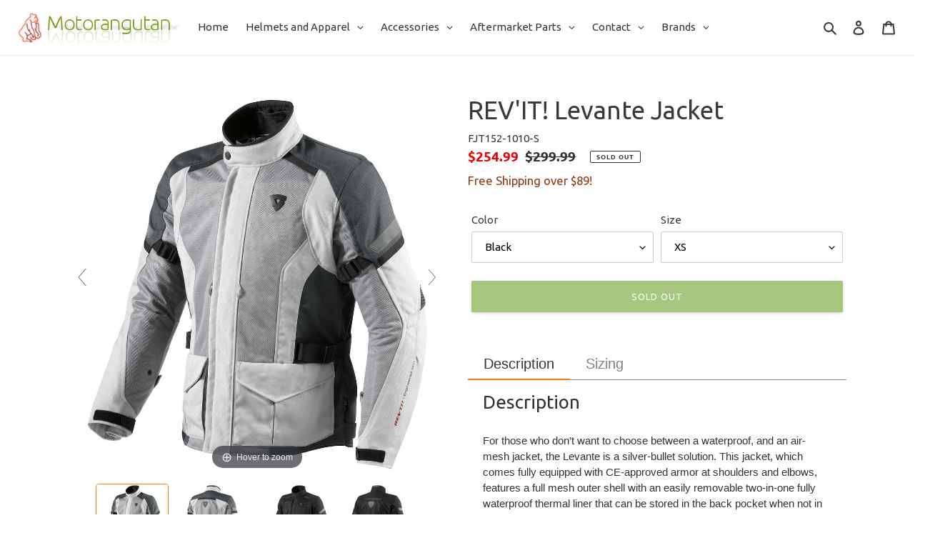

--- FILE ---
content_type: text/html; charset=utf-8
request_url: https://motorangutan.com/products/revit-levante-jacket
body_size: 44834
content:
<!doctype html>
<html class="no-js" lang="en">
<head>
<!-- Added by AVADA SEO Suite -->


<!-- /Added by AVADA SEO Suite -->

  <meta charset="utf-8">
  <meta http-equiv="X-UA-Compatible" content="IE=edge,chrome=1">
  <meta name="viewport" content="width=device-width,initial-scale=1">
  <meta name="theme-color" content="#3a3a3a">

  <link rel="preconnect" href="https://cdn.shopify.com" crossorigin>
  <link rel="preconnect" href="https://fonts.shopifycdn.com" crossorigin>
  <link rel="preconnect" href="https://monorail-edge.shopifysvc.com"><link rel="preload" href="//motorangutan.com/cdn/shop/t/7/assets/theme.css?v=4640461689028958811620927798" as="style">
  <link rel="preload" as="font" href="//motorangutan.com/cdn/fonts/ubuntu/ubuntu_n4.2c466c9d72970fbeeea5774a5658b256f03b28fd.woff2" type="font/woff2" crossorigin>
  <link rel="preload" as="font" href="//motorangutan.com/cdn/fonts/ubuntu/ubuntu_n4.2c466c9d72970fbeeea5774a5658b256f03b28fd.woff2" type="font/woff2" crossorigin>
  <link rel="preload" as="font" href="//motorangutan.com/cdn/fonts/ubuntu/ubuntu_n7.4a6a6a4bfdf210d52361d51ed5ba695d22312936.woff2" type="font/woff2" crossorigin>
  <link rel="preload" href="//motorangutan.com/cdn/shop/t/7/assets/theme.js?v=20177681164921879581620927799" as="script">
  <link rel="preload" href="//motorangutan.com/cdn/shop/t/7/assets/lazysizes.js?v=63098554868324070131620927793" as="script"><link rel="canonical" href="https://motorangutan.com/products/revit-levante-jacket"><link rel="shortcut icon" href="//motorangutan.com/cdn/shop/files/motorangutanfavicon_3_32x32.png?v=1618244297" type="image/png"><title>REV&#39;IT! Levante Jacket
&ndash; Motorangutan</title><meta name="description" content="DescriptionFor those who don’t want to choose between a waterproof, and an air-mesh jacket, the Levante is a silver-bullet solution. This jacket, which comes fully equipped with CE-approved armor at shoulders and elbows, features a full mesh outer shell with an easily removable two-in-one fully waterproof thermal liner"><!-- /snippets/social-meta-tags.liquid -->


<meta property="og:site_name" content="Motorangutan">
<meta property="og:url" content="https://motorangutan.com/products/revit-levante-jacket">
<meta property="og:title" content="REV&#39;IT! Levante Jacket">
<meta property="og:type" content="product">
<meta property="og:description" content="DescriptionFor those who don’t want to choose between a waterproof, and an air-mesh jacket, the Levante is a silver-bullet solution. This jacket, which comes fully equipped with CE-approved armor at shoulders and elbows, features a full mesh outer shell with an easily removable two-in-one fully waterproof thermal liner"><meta property="og:image" content="http://motorangutan.com/cdn/shop/products/revit_levante_jacket_rollover.jpg?v=1620647853">
  <meta property="og:image:secure_url" content="https://motorangutan.com/cdn/shop/products/revit_levante_jacket_rollover.jpg?v=1620647853">
  <meta property="og:image:width" content="1200">
  <meta property="og:image:height" content="1200">
  <meta property="og:price:amount" content="254.99">
  <meta property="og:price:currency" content="USD">



<meta name="twitter:card" content="summary_large_image">
<meta name="twitter:title" content="REV&#39;IT! Levante Jacket">
<meta name="twitter:description" content="DescriptionFor those who don’t want to choose between a waterproof, and an air-mesh jacket, the Levante is a silver-bullet solution. This jacket, which comes fully equipped with CE-approved armor at shoulders and elbows, features a full mesh outer shell with an easily removable two-in-one fully waterproof thermal liner">

  
<style data-shopify>
:root {
    --color-text: #3a3a3a;
    --color-text-rgb: 58, 58, 58;
    --color-body-text: #333232;
    --color-sale-text: #EA0606;
    --color-small-button-text-border: #3a3a3a;
    --color-text-field: #ffffff;
    --color-text-field-text: #000000;
    --color-text-field-text-rgb: 0, 0, 0;

    --color-btn-primary: #3a3a3a;
    --color-btn-primary-darker: #212121;
    --color-btn-primary-text: #ffffff;

    --color-blankstate: rgba(51, 50, 50, 0.35);
    --color-blankstate-border: rgba(51, 50, 50, 0.2);
    --color-blankstate-background: rgba(51, 50, 50, 0.1);

    --color-text-focus:#606060;
    --color-overlay-text-focus:#d2d2d2;
    --color-btn-primary-focus:#606060;
    --color-btn-social-focus:#d2d2d2;
    --color-small-button-text-border-focus:#606060;
    --predictive-search-focus:#f2f2f2;

    --color-body: #ffffff;
    --color-bg: #ffffff;
    --color-bg-rgb: 255, 255, 255;
    --color-bg-alt: rgba(51, 50, 50, 0.05);
    --color-bg-currency-selector: rgba(51, 50, 50, 0.2);

    --color-overlay-title-text: #ebebeb;
    --color-image-overlay: #685858;
    --color-image-overlay-rgb: 104, 88, 88;--opacity-image-overlay: 0.1;--hover-overlay-opacity: 0.5;

    --color-border: #ebebeb;
    --color-border-form: #cccccc;
    --color-border-form-darker: #b3b3b3;

    --svg-select-icon: url(//motorangutan.com/cdn/shop/t/7/assets/ico-select.svg?v=29003672709104678581620927813);
    --slick-img-url: url(//motorangutan.com/cdn/shop/t/7/assets/ajax-loader.gif?v=41356863302472015721620927787);

    --font-weight-body--bold: 700;
    --font-weight-body--bolder: 700;

    --font-stack-header: Ubuntu, sans-serif;
    --font-style-header: normal;
    --font-weight-header: 400;

    --font-stack-body: Ubuntu, sans-serif;
    --font-style-body: normal;
    --font-weight-body: 400;

    --font-size-header: 26;

    --font-size-base: 15;

    --font-h1-desktop: 35;
    --font-h1-mobile: 32;
    --font-h2-desktop: 20;
    --font-h2-mobile: 18;
    --font-h3-mobile: 20;
    --font-h4-desktop: 17;
    --font-h4-mobile: 15;
    --font-h5-desktop: 15;
    --font-h5-mobile: 13;
    --font-h6-desktop: 14;
    --font-h6-mobile: 12;

    --font-mega-title-large-desktop: 65;

    --font-rich-text-large: 17;
    --font-rich-text-small: 13;

    
--color-video-bg: #f2f2f2;

    
    --global-color-image-loader-primary: rgba(58, 58, 58, 0.06);
    --global-color-image-loader-secondary: rgba(58, 58, 58, 0.12);
  }
</style>


  <style>*,::after,::before{box-sizing:border-box}body{margin:0}body,html{background-color:var(--color-body)}body,button{font-size:calc(var(--font-size-base) * 1px);font-family:var(--font-stack-body);font-style:var(--font-style-body);font-weight:var(--font-weight-body);color:var(--color-text);line-height:1.5}body,button{-webkit-font-smoothing:antialiased;-webkit-text-size-adjust:100%}.border-bottom{border-bottom:1px solid var(--color-border)}.btn--link{background-color:transparent;border:0;margin:0;color:var(--color-text);text-align:left}.text-right{text-align:right}.icon{display:inline-block;width:20px;height:20px;vertical-align:middle;fill:currentColor}.icon__fallback-text,.visually-hidden{position:absolute!important;overflow:hidden;clip:rect(0 0 0 0);height:1px;width:1px;margin:-1px;padding:0;border:0}svg.icon:not(.icon--full-color) circle,svg.icon:not(.icon--full-color) ellipse,svg.icon:not(.icon--full-color) g,svg.icon:not(.icon--full-color) line,svg.icon:not(.icon--full-color) path,svg.icon:not(.icon--full-color) polygon,svg.icon:not(.icon--full-color) polyline,svg.icon:not(.icon--full-color) rect,symbol.icon:not(.icon--full-color) circle,symbol.icon:not(.icon--full-color) ellipse,symbol.icon:not(.icon--full-color) g,symbol.icon:not(.icon--full-color) line,symbol.icon:not(.icon--full-color) path,symbol.icon:not(.icon--full-color) polygon,symbol.icon:not(.icon--full-color) polyline,symbol.icon:not(.icon--full-color) rect{fill:inherit;stroke:inherit}li{list-style:none}.list--inline{padding:0;margin:0}.list--inline>li{display:inline-block;margin-bottom:0;vertical-align:middle}a{color:var(--color-text);text-decoration:none}.h1,.h2,h1,h2{margin:0 0 17.5px;font-family:var(--font-stack-header);font-style:var(--font-style-header);font-weight:var(--font-weight-header);line-height:1.2;overflow-wrap:break-word;word-wrap:break-word}.h1 a,.h2 a,h1 a,h2 a{color:inherit;text-decoration:none;font-weight:inherit}.h1,h1{font-size:calc(((var(--font-h1-desktop))/ (var(--font-size-base))) * 1em);text-transform:none;letter-spacing:0}@media only screen and (max-width:749px){.h1,h1{font-size:calc(((var(--font-h1-mobile))/ (var(--font-size-base))) * 1em)}}.h2,h2{font-size:calc(((var(--font-h2-desktop))/ (var(--font-size-base))) * 1em);text-transform:uppercase;letter-spacing:.1em}@media only screen and (max-width:749px){.h2,h2{font-size:calc(((var(--font-h2-mobile))/ (var(--font-size-base))) * 1em)}}p{color:var(--color-body-text);margin:0 0 19.44444px}@media only screen and (max-width:749px){p{font-size:calc(((var(--font-size-base) - 1)/ (var(--font-size-base))) * 1em)}}p:last-child{margin-bottom:0}@media only screen and (max-width:749px){.small--hide{display:none!important}}.grid{list-style:none;margin:0;padding:0;margin-left:-30px}.grid::after{content:'';display:table;clear:both}@media only screen and (max-width:749px){.grid{margin-left:-22px}}.grid::after{content:'';display:table;clear:both}.grid--no-gutters{margin-left:0}.grid--no-gutters .grid__item{padding-left:0}.grid--table{display:table;table-layout:fixed;width:100%}.grid--table>.grid__item{float:none;display:table-cell;vertical-align:middle}.grid__item{float:left;padding-left:30px;width:100%}@media only screen and (max-width:749px){.grid__item{padding-left:22px}}.grid__item[class*="--push"]{position:relative}@media only screen and (min-width:750px){.medium-up--one-quarter{width:25%}.medium-up--push-one-third{width:33.33%}.medium-up--one-half{width:50%}.medium-up--push-one-third{left:33.33%;position:relative}}.site-header{position:relative;background-color:var(--color-body)}@media only screen and (max-width:749px){.site-header{border-bottom:1px solid var(--color-border)}}@media only screen and (min-width:750px){.site-header{padding:0 55px}.site-header.logo--center{padding-top:30px}}.site-header__logo{margin:15px 0}.logo-align--center .site-header__logo{text-align:center;margin:0 auto}@media only screen and (max-width:749px){.logo-align--center .site-header__logo{text-align:left;margin:15px 0}}@media only screen and (max-width:749px){.site-header__logo{padding-left:22px;text-align:left}.site-header__logo img{margin:0}}.site-header__logo-link{display:inline-block;word-break:break-word}@media only screen and (min-width:750px){.logo-align--center .site-header__logo-link{margin:0 auto}}.site-header__logo-image{display:block}@media only screen and (min-width:750px){.site-header__logo-image{margin:0 auto}}.site-header__logo-image img{width:100%}.site-header__logo-image--centered img{margin:0 auto}.site-header__logo img{display:block}.site-header__icons{position:relative;white-space:nowrap}@media only screen and (max-width:749px){.site-header__icons{width:auto;padding-right:13px}.site-header__icons .btn--link,.site-header__icons .site-header__cart{font-size:calc(((var(--font-size-base))/ (var(--font-size-base))) * 1em)}}.site-header__icons-wrapper{position:relative;display:-webkit-flex;display:-ms-flexbox;display:flex;width:100%;-ms-flex-align:center;-webkit-align-items:center;-moz-align-items:center;-ms-align-items:center;-o-align-items:center;align-items:center;-webkit-justify-content:flex-end;-ms-justify-content:flex-end;justify-content:flex-end}.site-header__account,.site-header__cart,.site-header__search{position:relative}.site-header__search.site-header__icon{display:none}@media only screen and (min-width:1400px){.site-header__search.site-header__icon{display:block}}.site-header__search-toggle{display:block}@media only screen and (min-width:750px){.site-header__account,.site-header__cart{padding:10px 11px}}.site-header__cart-title,.site-header__search-title{position:absolute!important;overflow:hidden;clip:rect(0 0 0 0);height:1px;width:1px;margin:-1px;padding:0;border:0;display:block;vertical-align:middle}.site-header__cart-title{margin-right:3px}.site-header__cart-count{display:flex;align-items:center;justify-content:center;position:absolute;right:.4rem;top:.2rem;font-weight:700;background-color:var(--color-btn-primary);color:var(--color-btn-primary-text);border-radius:50%;min-width:1em;height:1em}.site-header__cart-count span{font-family:HelveticaNeue,"Helvetica Neue",Helvetica,Arial,sans-serif;font-size:calc(11em / 16);line-height:1}@media only screen and (max-width:749px){.site-header__cart-count{top:calc(7em / 16);right:0;border-radius:50%;min-width:calc(19em / 16);height:calc(19em / 16)}}@media only screen and (max-width:749px){.site-header__cart-count span{padding:.25em calc(6em / 16);font-size:12px}}.site-header__menu{display:none}@media only screen and (max-width:749px){.site-header__icon{display:inline-block;vertical-align:middle;padding:10px 11px;margin:0}}@media only screen and (min-width:750px){.site-header__icon .icon-search{margin-right:3px}}.announcement-bar{z-index:10;position:relative;text-align:center;border-bottom:1px solid transparent;padding:2px}.announcement-bar__link{display:block}.announcement-bar__message{display:block;padding:11px 22px;font-size:calc(((16)/ (var(--font-size-base))) * 1em);font-weight:var(--font-weight-header)}@media only screen and (min-width:750px){.announcement-bar__message{padding-left:55px;padding-right:55px}}.site-nav{position:relative;padding:0;text-align:center;margin:25px 0}.site-nav a{padding:3px 10px}.site-nav__link{display:block;white-space:nowrap}.site-nav--centered .site-nav__link{padding-top:0}.site-nav__link .icon-chevron-down{width:calc(8em / 16);height:calc(8em / 16);margin-left:.5rem}.site-nav__label{border-bottom:1px solid transparent}.site-nav__link--active .site-nav__label{border-bottom-color:var(--color-text)}.site-nav__link--button{border:none;background-color:transparent;padding:3px 10px}.site-header__mobile-nav{z-index:11;position:relative;background-color:var(--color-body)}@media only screen and (max-width:749px){.site-header__mobile-nav{display:-webkit-flex;display:-ms-flexbox;display:flex;width:100%;-ms-flex-align:center;-webkit-align-items:center;-moz-align-items:center;-ms-align-items:center;-o-align-items:center;align-items:center}}.mobile-nav--open .icon-close{display:none}.main-content{opacity:0}.main-content .shopify-section{display:none}.main-content .shopify-section:first-child{display:inherit}.critical-hidden{display:none}</style>

  <script>
    window.performance.mark('debut:theme_stylesheet_loaded.start');

    function onLoadStylesheet() {
      performance.mark('debut:theme_stylesheet_loaded.end');
      performance.measure('debut:theme_stylesheet_loaded', 'debut:theme_stylesheet_loaded.start', 'debut:theme_stylesheet_loaded.end');

      var url = "//motorangutan.com/cdn/shop/t/7/assets/theme.css?v=4640461689028958811620927798";
      var link = document.querySelector('link[href="' + url + '"]');
      link.loaded = true;
      link.dispatchEvent(new Event('load'));
    }
  </script>

  <script src="https://ajax.googleapis.com/ajax/libs/jquery/1.8.0/jquery.js"></script>
  <script src="https://cdnjs.cloudflare.com/ajax/libs/jqueryui/1.12.1/jquery-ui.min.js" integrity="sha512-uto9mlQzrs59VwILcLiRYeLKPPbS/bT71da/OEBYEwcdNUk8jYIy+D176RYoop1Da+f9mvkYrmj5MCLZWEtQuA==" crossorigin="anonymous"></script>
  <link rel="stylesheet" href="https://cdnjs.cloudflare.com/ajax/libs/jqueryui/1.12.1/jquery-ui.min.css" integrity="sha512-aOG0c6nPNzGk+5zjwyJaoRUgCdOrfSDhmMID2u4+OIslr0GjpLKo7Xm0Ao3xmpM4T8AmIouRkqwj1nrdVsLKEQ==" crossorigin="anonymous" />
  
  <link rel="stylesheet" href="//motorangutan.com/cdn/shop/t/7/assets/theme.css?v=4640461689028958811620927798" type="text/css" media="print" onload="this.media='all';onLoadStylesheet()">

  <style>
    @font-face {
  font-family: Ubuntu;
  font-weight: 400;
  font-style: normal;
  font-display: swap;
  src: url("//motorangutan.com/cdn/fonts/ubuntu/ubuntu_n4.2c466c9d72970fbeeea5774a5658b256f03b28fd.woff2") format("woff2"),
       url("//motorangutan.com/cdn/fonts/ubuntu/ubuntu_n4.7d58d3bbaa6e4145f1df3f31b336b0f96f56885c.woff") format("woff");
}

    @font-face {
  font-family: Ubuntu;
  font-weight: 400;
  font-style: normal;
  font-display: swap;
  src: url("//motorangutan.com/cdn/fonts/ubuntu/ubuntu_n4.2c466c9d72970fbeeea5774a5658b256f03b28fd.woff2") format("woff2"),
       url("//motorangutan.com/cdn/fonts/ubuntu/ubuntu_n4.7d58d3bbaa6e4145f1df3f31b336b0f96f56885c.woff") format("woff");
}

    @font-face {
  font-family: Ubuntu;
  font-weight: 700;
  font-style: normal;
  font-display: swap;
  src: url("//motorangutan.com/cdn/fonts/ubuntu/ubuntu_n7.4a6a6a4bfdf210d52361d51ed5ba695d22312936.woff2") format("woff2"),
       url("//motorangutan.com/cdn/fonts/ubuntu/ubuntu_n7.fa4aeac3536c478d3ad5cc842b960c40fcfddac6.woff") format("woff");
}

    @font-face {
  font-family: Ubuntu;
  font-weight: 700;
  font-style: normal;
  font-display: swap;
  src: url("//motorangutan.com/cdn/fonts/ubuntu/ubuntu_n7.4a6a6a4bfdf210d52361d51ed5ba695d22312936.woff2") format("woff2"),
       url("//motorangutan.com/cdn/fonts/ubuntu/ubuntu_n7.fa4aeac3536c478d3ad5cc842b960c40fcfddac6.woff") format("woff");
}

    @font-face {
  font-family: Ubuntu;
  font-weight: 400;
  font-style: italic;
  font-display: swap;
  src: url("//motorangutan.com/cdn/fonts/ubuntu/ubuntu_i4.e583bb209b0be46b8bdac75f5d80113af7f36c94.woff2") format("woff2"),
       url("//motorangutan.com/cdn/fonts/ubuntu/ubuntu_i4.d7a0a3b4fccf4ef458e998326e91421401b23b79.woff") format("woff");
}

    @font-face {
  font-family: Ubuntu;
  font-weight: 700;
  font-style: italic;
  font-display: swap;
  src: url("//motorangutan.com/cdn/fonts/ubuntu/ubuntu_i7.737f77bbb44c144d52150838348be2537a57490f.woff2") format("woff2"),
       url("//motorangutan.com/cdn/fonts/ubuntu/ubuntu_i7.55fd28057e8c2d7cc06dd78c018208f4caeab515.woff") format("woff");
}

  </style>

  <script>
    var theme = {
      breakpoints: {
        medium: 750,
        large: 990,
        widescreen: 1400
      },
      strings: {
        addToCart: "Add to cart",
        soldOut: "Sold out",
        unavailable: "Unavailable",
        regularPrice: "Regular price",
        salePrice: "Sale price",
        sale: "Sale",
        fromLowestPrice: "from [price]",
        vendor: "Vendor",
        showMore: "Show More",
        showLess: "Show Less",
        searchFor: "Search for",
        addressError: "Error looking up that address",
        addressNoResults: "No results for that address",
        addressQueryLimit: "You have exceeded the Google API usage limit. Consider upgrading to a \u003ca href=\"https:\/\/developers.google.com\/maps\/premium\/usage-limits\"\u003ePremium Plan\u003c\/a\u003e.",
        authError: "There was a problem authenticating your Google Maps account.",
        newWindow: "Opens in a new window.",
        external: "Opens external website.",
        newWindowExternal: "Opens external website in a new window.",
        removeLabel: "Remove [product]",
        update: "Update",
        quantity: "Quantity",
        discountedTotal: "Discounted total",
        regularTotal: "Regular total",
        priceColumn: "See Price column for discount details.",
        quantityMinimumMessage: "Quantity must be 1 or more",
        cartError: "There was an error while updating your cart. Please try again.",
        removedItemMessage: "Removed \u003cspan class=\"cart__removed-product-details\"\u003e([quantity]) [link]\u003c\/span\u003e from your cart.",
        unitPrice: "Unit price",
        unitPriceSeparator: "per",
        oneCartCount: "1 item",
        otherCartCount: "[count] items",
        quantityLabel: "Quantity: [count]",
        products: "Products",
        loading: "Loading",
        number_of_results: "[result_number] of [results_count]",
        number_of_results_found: "[results_count] results found",
        one_result_found: "1 result found"
      },
      moneyFormat: "${{amount}}",
      moneyFormatWithCurrency: "${{amount}} USD",
      settings: {
        predictiveSearchEnabled: true,
        predictiveSearchShowPrice: true,
        predictiveSearchShowVendor: true
      },
      stylesheet: "//motorangutan.com/cdn/shop/t/7/assets/theme.css?v=4640461689028958811620927798"
    }

    document.documentElement.className = document.documentElement.className.replace('no-js', 'js');
  </script><script src="//motorangutan.com/cdn/shop/t/7/assets/theme.js?v=20177681164921879581620927799" defer="defer"></script>
  <script src="//motorangutan.com/cdn/shop/t/7/assets/lazysizes.js?v=63098554868324070131620927793" async="async"></script>
  <script src="//motorangutan.com/cdn/shop/t/7/assets/custom.js?v=6184804886550232481622696578" defer="defer"></script>
  <script type="text/javascript">
    if (window.MSInputMethodContext && document.documentMode) {
      var scripts = document.getElementsByTagName('script')[0];
      var polyfill = document.createElement("script");
      polyfill.defer = true;
      polyfill.src = "//motorangutan.com/cdn/shop/t/7/assets/ie11CustomProperties.min.js?v=146208399201472936201620927793";

      scripts.parentNode.insertBefore(polyfill, scripts);
    }
  </script>
	
    
    
    
    <script src="//motorangutan.com/cdn/shop/t/7/assets/magiczoomplus.js?v=30799240050573136481620927796" type="text/javascript"></script>
    <link href="//motorangutan.com/cdn/shop/t/7/assets/magiczoomplus.css?v=86685751658445847641620927795" rel="stylesheet" type="text/css" media="all" />
    
    <link href="//motorangutan.com/cdn/shop/t/7/assets/magiczoomplus.additional.css?v=7588833124491004381620927795" rel="stylesheet" type="text/css" media="all" />
    <script type="text/javascript">
    mzOptions = {
        'zoomWidth':'auto',
        'zoomHeight':'auto',
        'zoomPosition':'right',
        'zoomDistance':15,
        'selectorTrigger':'click',
        'transitionEffect':true,
        'cssClass':'',
        'lazyZoom':false,
        'rightClick':false,
        'zoomMode':'zoom',
        'zoomOn':'hover',
        'upscale':true,
        'smoothing':true,
        'variableZoom':false,
        'zoomCaption':'off',
        'expand':'window',
        'expandZoomMode':'zoom',
        'expandZoomOn':'click',
        'expandCaption':true,
        'closeOnClickOutside':true,
        'hint':'once',
        'textHoverZoomHint':'Hover to zoom',
        'textClickZoomHint':'Click to zoom',
        'textExpandHint':'Click to expand',
        'textBtnClose':'Close',
        'textBtnNext':'Next',
        'textBtnPrev':'Previous'
    }
    mzMobileOptions = {
        'zoomMode':'magnifier',
        'textHoverZoomHint':'Touch to zoom',
        'textClickZoomHint':'Double tap to zoom',
        'textExpandHint':'Tap to expand'
    }
    
    </script>
    <script src="//motorangutan.com/cdn/shop/t/7/assets/magiczoomplus.sirv.js?v=39322302370802442381620927797" type="text/javascript"></script>
    

  <script>window.performance && window.performance.mark && window.performance.mark('shopify.content_for_header.start');</script><meta id="shopify-digital-wallet" name="shopify-digital-wallet" content="/55904141505/digital_wallets/dialog">
<meta name="shopify-checkout-api-token" content="05df9f347fa8e3045ea0b8f86853811b">
<meta id="in-context-paypal-metadata" data-shop-id="55904141505" data-venmo-supported="false" data-environment="production" data-locale="en_US" data-paypal-v4="true" data-currency="USD">
<link rel="alternate" type="application/json+oembed" href="https://motorangutan.com/products/revit-levante-jacket.oembed">
<script async="async" src="/checkouts/internal/preloads.js?locale=en-US"></script>
<link rel="preconnect" href="https://shop.app" crossorigin="anonymous">
<script async="async" src="https://shop.app/checkouts/internal/preloads.js?locale=en-US&shop_id=55904141505" crossorigin="anonymous"></script>
<script id="apple-pay-shop-capabilities" type="application/json">{"shopId":55904141505,"countryCode":"US","currencyCode":"USD","merchantCapabilities":["supports3DS"],"merchantId":"gid:\/\/shopify\/Shop\/55904141505","merchantName":"Motorangutan","requiredBillingContactFields":["postalAddress","email","phone"],"requiredShippingContactFields":["postalAddress","email","phone"],"shippingType":"shipping","supportedNetworks":["visa","masterCard","amex","discover","elo","jcb"],"total":{"type":"pending","label":"Motorangutan","amount":"1.00"},"shopifyPaymentsEnabled":true,"supportsSubscriptions":true}</script>
<script id="shopify-features" type="application/json">{"accessToken":"05df9f347fa8e3045ea0b8f86853811b","betas":["rich-media-storefront-analytics"],"domain":"motorangutan.com","predictiveSearch":true,"shopId":55904141505,"locale":"en"}</script>
<script>var Shopify = Shopify || {};
Shopify.shop = "store-motorangutan.myshopify.com";
Shopify.locale = "en";
Shopify.currency = {"active":"USD","rate":"1.0"};
Shopify.country = "US";
Shopify.theme = {"name":"Debut - AJAX Collection Filter","id":123061993665,"schema_name":"Debut","schema_version":"17.11.0","theme_store_id":796,"role":"main"};
Shopify.theme.handle = "null";
Shopify.theme.style = {"id":null,"handle":null};
Shopify.cdnHost = "motorangutan.com/cdn";
Shopify.routes = Shopify.routes || {};
Shopify.routes.root = "/";</script>
<script type="module">!function(o){(o.Shopify=o.Shopify||{}).modules=!0}(window);</script>
<script>!function(o){function n(){var o=[];function n(){o.push(Array.prototype.slice.apply(arguments))}return n.q=o,n}var t=o.Shopify=o.Shopify||{};t.loadFeatures=n(),t.autoloadFeatures=n()}(window);</script>
<script>
  window.ShopifyPay = window.ShopifyPay || {};
  window.ShopifyPay.apiHost = "shop.app\/pay";
  window.ShopifyPay.redirectState = null;
</script>
<script id="shop-js-analytics" type="application/json">{"pageType":"product"}</script>
<script defer="defer" async type="module" src="//motorangutan.com/cdn/shopifycloud/shop-js/modules/v2/client.init-shop-cart-sync_BT-GjEfc.en.esm.js"></script>
<script defer="defer" async type="module" src="//motorangutan.com/cdn/shopifycloud/shop-js/modules/v2/chunk.common_D58fp_Oc.esm.js"></script>
<script defer="defer" async type="module" src="//motorangutan.com/cdn/shopifycloud/shop-js/modules/v2/chunk.modal_xMitdFEc.esm.js"></script>
<script type="module">
  await import("//motorangutan.com/cdn/shopifycloud/shop-js/modules/v2/client.init-shop-cart-sync_BT-GjEfc.en.esm.js");
await import("//motorangutan.com/cdn/shopifycloud/shop-js/modules/v2/chunk.common_D58fp_Oc.esm.js");
await import("//motorangutan.com/cdn/shopifycloud/shop-js/modules/v2/chunk.modal_xMitdFEc.esm.js");

  window.Shopify.SignInWithShop?.initShopCartSync?.({"fedCMEnabled":true,"windoidEnabled":true});

</script>
<script defer="defer" async type="module" src="//motorangutan.com/cdn/shopifycloud/shop-js/modules/v2/client.payment-terms_Ci9AEqFq.en.esm.js"></script>
<script defer="defer" async type="module" src="//motorangutan.com/cdn/shopifycloud/shop-js/modules/v2/chunk.common_D58fp_Oc.esm.js"></script>
<script defer="defer" async type="module" src="//motorangutan.com/cdn/shopifycloud/shop-js/modules/v2/chunk.modal_xMitdFEc.esm.js"></script>
<script type="module">
  await import("//motorangutan.com/cdn/shopifycloud/shop-js/modules/v2/client.payment-terms_Ci9AEqFq.en.esm.js");
await import("//motorangutan.com/cdn/shopifycloud/shop-js/modules/v2/chunk.common_D58fp_Oc.esm.js");
await import("//motorangutan.com/cdn/shopifycloud/shop-js/modules/v2/chunk.modal_xMitdFEc.esm.js");

  
</script>
<script>
  window.Shopify = window.Shopify || {};
  if (!window.Shopify.featureAssets) window.Shopify.featureAssets = {};
  window.Shopify.featureAssets['shop-js'] = {"shop-cart-sync":["modules/v2/client.shop-cart-sync_DZOKe7Ll.en.esm.js","modules/v2/chunk.common_D58fp_Oc.esm.js","modules/v2/chunk.modal_xMitdFEc.esm.js"],"init-fed-cm":["modules/v2/client.init-fed-cm_B6oLuCjv.en.esm.js","modules/v2/chunk.common_D58fp_Oc.esm.js","modules/v2/chunk.modal_xMitdFEc.esm.js"],"shop-cash-offers":["modules/v2/client.shop-cash-offers_D2sdYoxE.en.esm.js","modules/v2/chunk.common_D58fp_Oc.esm.js","modules/v2/chunk.modal_xMitdFEc.esm.js"],"shop-login-button":["modules/v2/client.shop-login-button_QeVjl5Y3.en.esm.js","modules/v2/chunk.common_D58fp_Oc.esm.js","modules/v2/chunk.modal_xMitdFEc.esm.js"],"pay-button":["modules/v2/client.pay-button_DXTOsIq6.en.esm.js","modules/v2/chunk.common_D58fp_Oc.esm.js","modules/v2/chunk.modal_xMitdFEc.esm.js"],"shop-button":["modules/v2/client.shop-button_DQZHx9pm.en.esm.js","modules/v2/chunk.common_D58fp_Oc.esm.js","modules/v2/chunk.modal_xMitdFEc.esm.js"],"avatar":["modules/v2/client.avatar_BTnouDA3.en.esm.js"],"init-windoid":["modules/v2/client.init-windoid_CR1B-cfM.en.esm.js","modules/v2/chunk.common_D58fp_Oc.esm.js","modules/v2/chunk.modal_xMitdFEc.esm.js"],"init-shop-for-new-customer-accounts":["modules/v2/client.init-shop-for-new-customer-accounts_C_vY_xzh.en.esm.js","modules/v2/client.shop-login-button_QeVjl5Y3.en.esm.js","modules/v2/chunk.common_D58fp_Oc.esm.js","modules/v2/chunk.modal_xMitdFEc.esm.js"],"init-shop-email-lookup-coordinator":["modules/v2/client.init-shop-email-lookup-coordinator_BI7n9ZSv.en.esm.js","modules/v2/chunk.common_D58fp_Oc.esm.js","modules/v2/chunk.modal_xMitdFEc.esm.js"],"init-shop-cart-sync":["modules/v2/client.init-shop-cart-sync_BT-GjEfc.en.esm.js","modules/v2/chunk.common_D58fp_Oc.esm.js","modules/v2/chunk.modal_xMitdFEc.esm.js"],"shop-toast-manager":["modules/v2/client.shop-toast-manager_DiYdP3xc.en.esm.js","modules/v2/chunk.common_D58fp_Oc.esm.js","modules/v2/chunk.modal_xMitdFEc.esm.js"],"init-customer-accounts":["modules/v2/client.init-customer-accounts_D9ZNqS-Q.en.esm.js","modules/v2/client.shop-login-button_QeVjl5Y3.en.esm.js","modules/v2/chunk.common_D58fp_Oc.esm.js","modules/v2/chunk.modal_xMitdFEc.esm.js"],"init-customer-accounts-sign-up":["modules/v2/client.init-customer-accounts-sign-up_iGw4briv.en.esm.js","modules/v2/client.shop-login-button_QeVjl5Y3.en.esm.js","modules/v2/chunk.common_D58fp_Oc.esm.js","modules/v2/chunk.modal_xMitdFEc.esm.js"],"shop-follow-button":["modules/v2/client.shop-follow-button_CqMgW2wH.en.esm.js","modules/v2/chunk.common_D58fp_Oc.esm.js","modules/v2/chunk.modal_xMitdFEc.esm.js"],"checkout-modal":["modules/v2/client.checkout-modal_xHeaAweL.en.esm.js","modules/v2/chunk.common_D58fp_Oc.esm.js","modules/v2/chunk.modal_xMitdFEc.esm.js"],"shop-login":["modules/v2/client.shop-login_D91U-Q7h.en.esm.js","modules/v2/chunk.common_D58fp_Oc.esm.js","modules/v2/chunk.modal_xMitdFEc.esm.js"],"lead-capture":["modules/v2/client.lead-capture_BJmE1dJe.en.esm.js","modules/v2/chunk.common_D58fp_Oc.esm.js","modules/v2/chunk.modal_xMitdFEc.esm.js"],"payment-terms":["modules/v2/client.payment-terms_Ci9AEqFq.en.esm.js","modules/v2/chunk.common_D58fp_Oc.esm.js","modules/v2/chunk.modal_xMitdFEc.esm.js"]};
</script>
<script>(function() {
  var isLoaded = false;
  function asyncLoad() {
    if (isLoaded) return;
    isLoaded = true;
    var urls = ["https:\/\/shopify.covet.pics\/covet-pics-widget-inject.js?shop=store-motorangutan.myshopify.com","https:\/\/seo.apps.avada.io\/avada-seo-installed.js?shop=store-motorangutan.myshopify.com"];
    for (var i = 0; i < urls.length; i++) {
      var s = document.createElement('script');
      s.type = 'text/javascript';
      s.async = true;
      s.src = urls[i];
      var x = document.getElementsByTagName('script')[0];
      x.parentNode.insertBefore(s, x);
    }
  };
  if(window.attachEvent) {
    window.attachEvent('onload', asyncLoad);
  } else {
    window.addEventListener('load', asyncLoad, false);
  }
})();</script>
<script id="__st">var __st={"a":55904141505,"offset":-21600,"reqid":"76053e8c-9a39-4b7c-be9b-4c05c7185357-1769108951","pageurl":"motorangutan.com\/products\/revit-levante-jacket","u":"e4928b2a2cea","p":"product","rtyp":"product","rid":6700625952961};</script>
<script>window.ShopifyPaypalV4VisibilityTracking = true;</script>
<script id="captcha-bootstrap">!function(){'use strict';const t='contact',e='account',n='new_comment',o=[[t,t],['blogs',n],['comments',n],[t,'customer']],c=[[e,'customer_login'],[e,'guest_login'],[e,'recover_customer_password'],[e,'create_customer']],r=t=>t.map((([t,e])=>`form[action*='/${t}']:not([data-nocaptcha='true']) input[name='form_type'][value='${e}']`)).join(','),a=t=>()=>t?[...document.querySelectorAll(t)].map((t=>t.form)):[];function s(){const t=[...o],e=r(t);return a(e)}const i='password',u='form_key',d=['recaptcha-v3-token','g-recaptcha-response','h-captcha-response',i],f=()=>{try{return window.sessionStorage}catch{return}},m='__shopify_v',_=t=>t.elements[u];function p(t,e,n=!1){try{const o=window.sessionStorage,c=JSON.parse(o.getItem(e)),{data:r}=function(t){const{data:e,action:n}=t;return t[m]||n?{data:e,action:n}:{data:t,action:n}}(c);for(const[e,n]of Object.entries(r))t.elements[e]&&(t.elements[e].value=n);n&&o.removeItem(e)}catch(o){console.error('form repopulation failed',{error:o})}}const l='form_type',E='cptcha';function T(t){t.dataset[E]=!0}const w=window,h=w.document,L='Shopify',v='ce_forms',y='captcha';let A=!1;((t,e)=>{const n=(g='f06e6c50-85a8-45c8-87d0-21a2b65856fe',I='https://cdn.shopify.com/shopifycloud/storefront-forms-hcaptcha/ce_storefront_forms_captcha_hcaptcha.v1.5.2.iife.js',D={infoText:'Protected by hCaptcha',privacyText:'Privacy',termsText:'Terms'},(t,e,n)=>{const o=w[L][v],c=o.bindForm;if(c)return c(t,g,e,D).then(n);var r;o.q.push([[t,g,e,D],n]),r=I,A||(h.body.append(Object.assign(h.createElement('script'),{id:'captcha-provider',async:!0,src:r})),A=!0)});var g,I,D;w[L]=w[L]||{},w[L][v]=w[L][v]||{},w[L][v].q=[],w[L][y]=w[L][y]||{},w[L][y].protect=function(t,e){n(t,void 0,e),T(t)},Object.freeze(w[L][y]),function(t,e,n,w,h,L){const[v,y,A,g]=function(t,e,n){const i=e?o:[],u=t?c:[],d=[...i,...u],f=r(d),m=r(i),_=r(d.filter((([t,e])=>n.includes(e))));return[a(f),a(m),a(_),s()]}(w,h,L),I=t=>{const e=t.target;return e instanceof HTMLFormElement?e:e&&e.form},D=t=>v().includes(t);t.addEventListener('submit',(t=>{const e=I(t);if(!e)return;const n=D(e)&&!e.dataset.hcaptchaBound&&!e.dataset.recaptchaBound,o=_(e),c=g().includes(e)&&(!o||!o.value);(n||c)&&t.preventDefault(),c&&!n&&(function(t){try{if(!f())return;!function(t){const e=f();if(!e)return;const n=_(t);if(!n)return;const o=n.value;o&&e.removeItem(o)}(t);const e=Array.from(Array(32),(()=>Math.random().toString(36)[2])).join('');!function(t,e){_(t)||t.append(Object.assign(document.createElement('input'),{type:'hidden',name:u})),t.elements[u].value=e}(t,e),function(t,e){const n=f();if(!n)return;const o=[...t.querySelectorAll(`input[type='${i}']`)].map((({name:t})=>t)),c=[...d,...o],r={};for(const[a,s]of new FormData(t).entries())c.includes(a)||(r[a]=s);n.setItem(e,JSON.stringify({[m]:1,action:t.action,data:r}))}(t,e)}catch(e){console.error('failed to persist form',e)}}(e),e.submit())}));const S=(t,e)=>{t&&!t.dataset[E]&&(n(t,e.some((e=>e===t))),T(t))};for(const o of['focusin','change'])t.addEventListener(o,(t=>{const e=I(t);D(e)&&S(e,y())}));const B=e.get('form_key'),M=e.get(l),P=B&&M;t.addEventListener('DOMContentLoaded',(()=>{const t=y();if(P)for(const e of t)e.elements[l].value===M&&p(e,B);[...new Set([...A(),...v().filter((t=>'true'===t.dataset.shopifyCaptcha))])].forEach((e=>S(e,t)))}))}(h,new URLSearchParams(w.location.search),n,t,e,['guest_login'])})(!0,!0)}();</script>
<script integrity="sha256-4kQ18oKyAcykRKYeNunJcIwy7WH5gtpwJnB7kiuLZ1E=" data-source-attribution="shopify.loadfeatures" defer="defer" src="//motorangutan.com/cdn/shopifycloud/storefront/assets/storefront/load_feature-a0a9edcb.js" crossorigin="anonymous"></script>
<script crossorigin="anonymous" defer="defer" src="//motorangutan.com/cdn/shopifycloud/storefront/assets/shopify_pay/storefront-65b4c6d7.js?v=20250812"></script>
<script data-source-attribution="shopify.dynamic_checkout.dynamic.init">var Shopify=Shopify||{};Shopify.PaymentButton=Shopify.PaymentButton||{isStorefrontPortableWallets:!0,init:function(){window.Shopify.PaymentButton.init=function(){};var t=document.createElement("script");t.src="https://motorangutan.com/cdn/shopifycloud/portable-wallets/latest/portable-wallets.en.js",t.type="module",document.head.appendChild(t)}};
</script>
<script data-source-attribution="shopify.dynamic_checkout.buyer_consent">
  function portableWalletsHideBuyerConsent(e){var t=document.getElementById("shopify-buyer-consent"),n=document.getElementById("shopify-subscription-policy-button");t&&n&&(t.classList.add("hidden"),t.setAttribute("aria-hidden","true"),n.removeEventListener("click",e))}function portableWalletsShowBuyerConsent(e){var t=document.getElementById("shopify-buyer-consent"),n=document.getElementById("shopify-subscription-policy-button");t&&n&&(t.classList.remove("hidden"),t.removeAttribute("aria-hidden"),n.addEventListener("click",e))}window.Shopify?.PaymentButton&&(window.Shopify.PaymentButton.hideBuyerConsent=portableWalletsHideBuyerConsent,window.Shopify.PaymentButton.showBuyerConsent=portableWalletsShowBuyerConsent);
</script>
<script>
  function portableWalletsCleanup(e){e&&e.src&&console.error("Failed to load portable wallets script "+e.src);var t=document.querySelectorAll("shopify-accelerated-checkout .shopify-payment-button__skeleton, shopify-accelerated-checkout-cart .wallet-cart-button__skeleton"),e=document.getElementById("shopify-buyer-consent");for(let e=0;e<t.length;e++)t[e].remove();e&&e.remove()}function portableWalletsNotLoadedAsModule(e){e instanceof ErrorEvent&&"string"==typeof e.message&&e.message.includes("import.meta")&&"string"==typeof e.filename&&e.filename.includes("portable-wallets")&&(window.removeEventListener("error",portableWalletsNotLoadedAsModule),window.Shopify.PaymentButton.failedToLoad=e,"loading"===document.readyState?document.addEventListener("DOMContentLoaded",window.Shopify.PaymentButton.init):window.Shopify.PaymentButton.init())}window.addEventListener("error",portableWalletsNotLoadedAsModule);
</script>

<script type="module" src="https://motorangutan.com/cdn/shopifycloud/portable-wallets/latest/portable-wallets.en.js" onError="portableWalletsCleanup(this)" crossorigin="anonymous"></script>
<script nomodule>
  document.addEventListener("DOMContentLoaded", portableWalletsCleanup);
</script>

<link id="shopify-accelerated-checkout-styles" rel="stylesheet" media="screen" href="https://motorangutan.com/cdn/shopifycloud/portable-wallets/latest/accelerated-checkout-backwards-compat.css" crossorigin="anonymous">
<style id="shopify-accelerated-checkout-cart">
        #shopify-buyer-consent {
  margin-top: 1em;
  display: inline-block;
  width: 100%;
}

#shopify-buyer-consent.hidden {
  display: none;
}

#shopify-subscription-policy-button {
  background: none;
  border: none;
  padding: 0;
  text-decoration: underline;
  font-size: inherit;
  cursor: pointer;
}

#shopify-subscription-policy-button::before {
  box-shadow: none;
}

      </style>

<script>window.performance && window.performance.mark && window.performance.mark('shopify.content_for_header.end');</script>
 <script src="//motorangutan.com/cdn/shop/t/7/assets/motorangutan.js?v=22580727694028662131620927813" type="text/javascript"></script>
 <link href="//motorangutan.com/cdn/shop/t/7/assets/customized-styles.css?v=40170503380690181644468519" rel="stylesheet" type="text/css" media="all" />  

<!-- BEGIN app block: shopify://apps/globo-mega-menu/blocks/app-embed/7a00835e-fe40-45a5-a615-2eb4ab697b58 -->
<link href="//cdn.shopify.com/extensions/019be4fb-bfc8-74a5-a8d9-c694285f11c2/menufrontend-305/assets/main-navigation-styles.min.css" rel="stylesheet" type="text/css" media="all" />
<link href="//cdn.shopify.com/extensions/019be4fb-bfc8-74a5-a8d9-c694285f11c2/menufrontend-305/assets/theme-styles.min.css" rel="stylesheet" type="text/css" media="all" />
<script type="text/javascript" hs-ignore data-cookieconsent="ignore" data-ccm-injected>
document.getElementsByTagName('html')[0].classList.add('globo-menu-loading');
window.GloboMenuConfig = window.GloboMenuConfig || {}
window.GloboMenuConfig.curLocale = "en";
window.GloboMenuConfig.shop = "store-motorangutan.myshopify.com";
window.GloboMenuConfig.GloboMenuLocale = "en";
window.GloboMenuConfig.locale = "en";
window.menuRootUrl = "";
window.GloboMenuCustomer = false;
window.GloboMenuAssetsUrl = 'https://cdn.shopify.com/extensions/019be4fb-bfc8-74a5-a8d9-c694285f11c2/menufrontend-305/assets/';
window.GloboMenuFilesUrl = '//motorangutan.com/cdn/shop/files/';
window.GloboMenuLinklists = {"main-menu": [{'url' :"\/", 'title': "Home"},{'url' :"\/collections\/all", 'title': "Catalog"},{'url' :"\/pages\/brands", 'title': "Brands"},{'url' :"\/collections", 'title': "Helmets and Apparel"}],"footer": [{'url' :"\/pages\/contact-us", 'title': "Contact Us"},{'url' :"\/search", 'title': "Search"},{'url' :"\/pages\/customer-support", 'title': "Customer Support"},{'url' :"\/pages\/return-policy", 'title': "Return Policy"},{'url' :"\/pages\/why-a-motorangutan", 'title': "Why a Motorangutan?"},{'url' :"\/policies\/privacy-policy", 'title': "Privacy Policy"}],"customer-account-main-menu": [{'url' :"\/", 'title': "Shop"},{'url' :"https:\/\/shopify.com\/55904141505\/account\/orders?locale=en\u0026region_country=US", 'title': "Orders"}]}
window.GloboMenuConfig.is_app_embedded = true;
window.showAdsInConsole = true;
</script>

<script hs-ignore data-cookieconsent="ignore" data-ccm-injected type="text/javascript">
  window.GloboMenus = window.GloboMenus || [];
  var menuKey = 10573;
  window.GloboMenus[menuKey] = window.GloboMenus[menuKey] || {};
  window.GloboMenus[menuKey].id = menuKey;window.GloboMenus[menuKey].replacement = {"type":"auto"};window.GloboMenus[menuKey].type = "main";
  window.GloboMenus[menuKey].schedule = null;
  window.GloboMenus[menuKey].settings ={"font":{"tab_fontsize":"14","menu_fontsize":"15","tab_fontfamily":"Ubuntu","tab_fontweight":"regular","menu_fontfamily":"Ubuntu","menu_fontweight":"regular","tab_fontfamily_2":"Lato","menu_fontfamily_2":"Lato","submenu_text_fontsize":"13","tab_fontfamily_custom":false,"menu_fontfamily_custom":false,"submenu_text_fontfamily":"Ubuntu","submenu_text_fontweight":"regular","submenu_heading_fontsize":"16","submenu_text_fontfamily_2":"Arimo","submenu_heading_fontfamily":"Ubuntu","submenu_heading_fontweight":"regular","submenu_description_fontsize":"12","submenu_heading_fontfamily_2":"Bitter","submenu_description_fontfamily":"Ubuntu","submenu_description_fontweight":"regular","submenu_text_fontfamily_custom":false,"submenu_description_fontfamily_2":"Indie Flower","submenu_heading_fontfamily_custom":false,"submenu_description_fontfamily_custom":false},"color":{"menu_text":"rgba(56, 53, 49, 1)","menu_border":"rgba(15, 15, 15, 0)","submenu_text":"#313131","submenu_border":"rgba(48, 44, 38, 1)","menu_background":"rgba(0, 0, 0, 0)","menu_text_hover":"rgba(0, 0, 0, 1)","sale_text_color":"#ffffff","submenu_heading":"rgba(204, 85, 0, 1)","tab_heading_color":"#202020","soldout_text_color":"#757575","submenu_background":"#ffffff","submenu_text_hover":"rgba(80, 127, 47, 1)","submenu_description":"#969696","tab_background_hover":"#d9d9d9","menu_background_hover":"rgba(202, 202, 202, 0.19)","sale_background_color":"#ec523e","soldout_background_color":"#d5d5d5","tab_heading_active_color":"#000000","submenu_description_hover":"#4d5bcd"},"general":{"align":"left","login":false,"border":false,"logout":false,"search":false,"account":false,"trigger":"hover","register":false,"loginIcon":null,"loginText":"My Account","indicators":true,"responsive":"768","transition":"fade","menu_padding":"12","registerIcon":"address-book","carousel_loop":true,"mobile_border":true,"mobile_trigger":"click_toggle","submenu_border":false,"tab_lineheight":"50","menu_lineheight":"50","lazy_load_enable":false,"transition_delay":"150","transition_speed":"300","carousel_auto_play":true,"dropdown_lineheight":"50","linklist_lineheight":"30","mobile_sticky_header":true,"desktop_sticky_header":true,"mobile_hide_linklist_submenu":false},"language":{"name":"Name","sale":"Sale","send":"Send","view":"View details","email":"Email","phone":"Phone Number","search":"Search for...","message":"Message","sold_out":"Sold out","add_to_cart":"Add to cart"}};
  window.GloboMenus[menuKey].itemsLength = 6;
</script><script type="template/html" id="globoMenu10573HTML"><ul class="gm-menu gm-menu-10573 gm-mobile-bordered gm-has-retractor gm-submenu-align-left gm-menu-trigger-hover gm-transition-fade" data-menu-id="10573" data-transition-speed="300" data-transition-delay="150">
<li data-gmmi="0" data-gmdi="0" class="gm-item gm-level-0"><a class="gm-target" title="Home" href="/"><span class="gm-text">Home</span></a></li>

<li data-gmmi="1" data-gmdi="1" class="gm-item gm-level-0 gm-has-submenu gm-submenu-mega gm-submenu-align-full"><a class="gm-target" title="Helmets and Apparel"><span class="gm-text">Helmets and Apparel</span><span class="gm-retractor"></span></a><div 
      class="gm-submenu gm-mega" 
      style=""
    ><div style="background-color: rgba(255, 255, 255, 0.94);" class="submenu-background"></div>
      <ul class="gm-grid">
<li class="gm-item gm-grid-item gmcol-3 gm-has-submenu"><ul style="--columns:1" class="gm-links">
<li class="gm-item gm-heading"><a class="gm-target" title="Helmets" href="/collections/helmets"><span class="gm-text">Helmets</span></a>
</li>
<li class="gm-item"><a class="gm-target" title="Full Face Helmets" href="/collections/full-face-helmets"><span class="gm-text">Full Face Helmets</span></a>
</li>
<li class="gm-item"><a class="gm-target" title="Modular / Flip-up Helmets" href="/collections/modular-flip-up-helmets"><span class="gm-text">Modular / Flip-up Helmets</span></a>
</li>
<li class="gm-item"><a class="gm-target" title="Half-Helmet" href="/collections/half-helmet"><span class="gm-text">Half-Helmet</span></a>
</li>
<li class="gm-item"><a class="gm-target" title="Open-Face Helmets" href="/collections/open-face-helmets"><span class="gm-text">Open-Face Helmets</span></a>
</li>
<li class="gm-item"><a class="gm-target" title="Dual Sport / Adventure" href="/collections/dual-sport-adventure"><span class="gm-text">Dual Sport / Adventure</span></a>
</li>
<li class="gm-item"><a class="gm-target" title="Shields and Helmet Parts" href="/collections/shields-and-helmet-parts"><span class="gm-text">Shields and Helmet Parts</span></a>
</li>
<li class="gm-item"><a class="gm-target" title="Off Road - Dirt Helmets" href="/collections/off-road-dirt-helmets"><span class="gm-text">Off Road - Dirt Helmets</span></a>
</li></ul>
</li>
<li class="gm-item gm-grid-item gmcol-3 gm-has-submenu"><ul style="--columns:1" class="gm-links gm-jc-start">
<li class="gm-item gm-heading"><a class="gm-target" title="Jackets" href="/collections/jackets"><span class="gm-text">Jackets</span></a>
</li>
<li class="gm-item"><a class="gm-target" title="All Season Jackets" href="/collections/all-season-jackets"><span class="gm-text">All Season Jackets</span></a>
</li>
<li class="gm-item"><a class="gm-target" title="Traditional Leather Jackets" href="/collections/leather-jackets-cruiser"><span class="gm-text">Traditional Leather Jackets</span></a>
</li>
<li class="gm-item"><a class="gm-target" title="Sport Leather Jackets" href="/collections/leather-jackets-sport"><span class="gm-text">Sport Leather Jackets</span></a>
</li>
<li class="gm-item"><a class="gm-target" title="Mesh / Summer Jackets" href="/collections/mesh-summer-jackets"><span class="gm-text">Mesh / Summer Jackets</span></a>
</li>
<li class="gm-item"><a class="gm-target" title="Textile Jackets" href="/collections/textile-jackets"><span class="gm-text">Textile Jackets</span></a>
</li>
<li class="gm-item"><a class="gm-target" title="Vests" href="/collections/vests"><span class="gm-text">Vests</span></a>
</li>
<li class="gm-item"><a class="gm-target" title="Denim Jackets" href="/collections/denim-jackets"><span class="gm-text">Denim Jackets</span></a>
</li>
<li class="gm-item"><a class="gm-target" title="Fleece / Hoodies / Flannels" href="/collections/fleece-hoodies-flannels"><span class="gm-text">Fleece / Hoodies / Flannels</span></a>
</li>
<li class="gm-item"><a class="gm-target" title="Liners / Heated Liners" href="/collections/liners-heated-liners140"><span class="gm-text">Liners / Heated Liners</span></a>
</li>
<li class="gm-item"><a class="gm-target" title="Off Road Jerseys" href="/collections/off-road-jerseys"><span class="gm-text">Off Road Jerseys</span></a>
</li></ul>
</li>
<li class="gm-item gm-grid-item gmcol-3 gm-has-submenu"><ul style="--columns:1" class="gm-links">
<li class="gm-item gm-heading"><a class="gm-target" title="Gloves" href="/collections/gloves"><span class="gm-text">Gloves</span></a>
</li>
<li class="gm-item"><a class="gm-target" title="Fingerless Gloves" href="/collections/fingerless-gloves"><span class="gm-text">Fingerless Gloves</span></a>
</li>
<li class="gm-item"><a class="gm-target" title="Long / Gauntlet Gloves" href="/collections/long-gloves"><span class="gm-text">Long / Gauntlet Gloves</span></a>
</li>
<li class="gm-item"><a class="gm-target" title="Short Gloves" href="/collections/short-gloves"><span class="gm-text">Short Gloves</span></a>
</li>
<li class="gm-item"><a class="gm-target" title="Summer Gloves" href="/collections/summer-gloves"><span class="gm-text">Summer Gloves</span></a>
</li>
<li class="gm-item"><a class="gm-target" title="Waterproof Gloves" href="/collections/waterproof-gloves"><span class="gm-text">Waterproof Gloves</span></a>
</li>
<li class="gm-item"><a class="gm-target" title="Winter Gloves" href="/collections/winter-gloves"><span class="gm-text">Winter Gloves</span></a>
</li>
<li class="gm-item"><a class="gm-target" title="Off Road Gloves" href="/collections/off-road-gloves"><span class="gm-text">Off Road Gloves</span></a>
</li></ul>
</li>
<li class="gm-item gm-grid-item gmcol-3 gm-has-submenu"><ul style="--columns:1" class="gm-links">
<li class="gm-item gm-heading"><a class="gm-target" title="Pants" href="/collections/pants"><span class="gm-text">Pants</span></a>
</li>
<li class="gm-item"><a class="gm-target" title="All Season Pants" href="/collections/all-season"><span class="gm-text">All Season Pants</span></a>
</li>
<li class="gm-item"><a class="gm-target" title="Traditional Leather Pants" href="/collections/leather-cruiser"><span class="gm-text">Traditional Leather Pants</span></a>
</li>
<li class="gm-item"><a class="gm-target" title="Sport Leather Pants" href="/collections/leather-sport"><span class="gm-text">Sport Leather Pants</span></a>
</li>
<li class="gm-item"><a class="gm-target" title="Textile Pants" href="/collections/textile"><span class="gm-text">Textile Pants</span></a>
</li>
<li class="gm-item"><a class="gm-target" title="Chaps" href="/collections/chaps"><span class="gm-text">Chaps</span></a>
</li>
<li class="gm-item"><a class="gm-target" title="Denim Pants" href="/collections/denim"><span class="gm-text">Denim Pants</span></a>
</li>
<li class="gm-item"><a class="gm-target" title="Liners / Heated Liners" href="/collections/liners-heated-liners141"><span class="gm-text">Liners / Heated Liners</span></a>
</li>
<li class="gm-item"><a class="gm-target" title="Off Road Pants" href="/collections/off-road-pants"><span class="gm-text">Off Road Pants</span></a>
</li></ul>
</li>
<li class="gm-item gm-grid-item gmcol-3 gm-has-submenu"><ul style="--columns:1" class="gm-links">
<li class="gm-item gm-heading"><a class="gm-target" title="Boots and Footwear" href="/collections/boots-and-footwear"><span class="gm-text">Boots and Footwear</span></a>
</li>
<li class="gm-item"><a class="gm-target" title="Adventure / Dual Sport Boots" href="/collections/adventure-dual-sport-boots"><span class="gm-text">Adventure / Dual Sport Boots</span></a>
</li>
<li class="gm-item"><a class="gm-target" title="Classic / Cruiser Boots" href="/collections/classic-cruiser-boots"><span class="gm-text">Classic / Cruiser Boots</span></a>
</li>
<li class="gm-item"><a class="gm-target" title="Racing Boots" href="/collections/racing-boots"><span class="gm-text">Racing Boots</span></a>
</li>
<li class="gm-item"><a class="gm-target" title="Street/Sport Boots" href="/collections/street-sport-boots"><span class="gm-text">Street/Sport Boots</span></a>
</li>
<li class="gm-item"><a class="gm-target" title="Touring Boots" href="/collections/touring-boots"><span class="gm-text">Touring Boots</span></a>
</li>
<li class="gm-item"><a class="gm-target" title="Urban Boots / Riding Shoes" href="/collections/urban-boots"><span class="gm-text">Urban Boots / Riding Shoes</span></a>
</li>
<li class="gm-item"><a class="gm-target" title="Off Road Boots" href="/collections/off-road-boots"><span class="gm-text">Off Road Boots</span></a>
</li></ul>
</li>
<li class="gm-item gm-grid-item gmcol-3 gm-has-submenu"><ul style="--columns:1" class="gm-links">
<li class="gm-item gm-heading"><a class="gm-target" title="Armor and Protection" href="/collections/armor"><span class="gm-text">Armor and Protection</span></a>
</li>
<li class="gm-item"><a class="gm-target" title="Armor Inserts" href="/collections/armor-inserts"><span class="gm-text">Armor Inserts</span></a>
</li>
<li class="gm-item"><a class="gm-target" title="Armored Tops and Shirts" href="/collections/armored-tops-shirts"><span class="gm-text">Armored Tops and Shirts</span></a>
</li>
<li class="gm-item"><a class="gm-target" title="Back Protectors" href="/collections/back-protectors"><span class="gm-text">Back Protectors</span></a>
</li>
<li class="gm-item"><a class="gm-target" title="Chest Protection" href="/collections/chest-protection"><span class="gm-text">Chest Protection</span></a>
</li>
<li class="gm-item"><a class="gm-target" title="Elbow Protection" href="/collections/elbow-protection"><span class="gm-text">Elbow Protection</span></a>
</li>
<li class="gm-item"><a class="gm-target" title="Knee Protection" href="/collections/knee-protection"><span class="gm-text">Knee Protection</span></a>
</li>
<li class="gm-item"><a class="gm-target" title="Neck Braces" href="/collections/neck-braces"><span class="gm-text">Neck Braces</span></a>
</li>
<li class="gm-item"><a class="gm-target" title="Vest Armor" href="/collections/vest-armor"><span class="gm-text">Vest Armor</span></a>
</li></ul>
</li>
<li class="gm-item gm-grid-item gmcol-3 gm-has-submenu"><ul style="--columns:1" class="gm-links">
<li class="gm-item gm-heading"><a class="gm-target" title="Riding and Racing Suits" href="/collections/riding-and-racing-suits"><span class="gm-text">Riding and Racing Suits</span></a>
</li>
<li class="gm-item"><a class="gm-target" title="1pc Leather Race Suits" href="/collections/1pc-leather-race-suits"><span class="gm-text">1pc Leather Race Suits</span></a>
</li>
<li class="gm-item"><a class="gm-target" title="2pc Leather Suits" href="/collections/2pc-leather-race-suits"><span class="gm-text">2pc Leather Suits</span></a>
</li>
<li class="gm-item"><a class="gm-target" title="Liners / Heated Liners" href="/collections/liners-heated-liners"><span class="gm-text">Liners / Heated Liners</span></a>
</li>
<li class="gm-item"><a class="gm-target" title="Rain Suits" href="/collections/rain-suits"><span class="gm-text">Rain Suits</span></a>
</li>
<li class="gm-item"><a class="gm-target" title="Textile Riding Suits" href="/collections/textile-riding-suits"><span class="gm-text">Textile Riding Suits</span></a>
</li></ul>
</li>
<li class="gm-item gm-grid-item gmcol-3 gm-has-submenu"><ul style="--columns:1" class="gm-links">
<li class="gm-item gm-heading"><a class="gm-target" title="Eyewear" href="/collections/eyewear"><span class="gm-text">Eyewear</span></a>
</li>
<li class="gm-item"><a class="gm-target" title="Goggles Street" href="/collections/goggles"><span class="gm-text">Goggles Street</span></a>
</li>
<li class="gm-item"><a class="gm-target" title="Riding Glasses" href="/collections/riding-glasses"><span class="gm-text">Riding Glasses</span></a>
</li></ul>
</li>
<li class="gm-item gm-grid-item gmcol-3 gm-has-submenu"><ul style="--columns:1" class="gm-links">
<li class="gm-item gm-heading"><a class="gm-target" title="Casual Wear" href="/collections/casual-wear"><span class="gm-text">Casual Wear</span></a>
</li>
<li class="gm-item"><a class="gm-target" title="Hats" href="/collections/hats"><span class="gm-text">Hats</span></a>
</li>
<li class="gm-item"><a class="gm-target" title="Jackets and Hoodies" href="/collections/jackets-and-hoodies"><span class="gm-text">Jackets and Hoodies</span></a>
</li>
<li class="gm-item"><a class="gm-target" title="Shirts" href="/collections/shirts"><span class="gm-text">Shirts</span></a>
</li>
<li class="gm-item"><a class="gm-target" title="Other Stuff" href="/collections/other-stuff"><span class="gm-text">Other Stuff</span></a>
</li></ul>
</li></ul>
    </div></li>

<li style="--gm-item-custom-color:rgba(56, 53, 49, 1);--gm-item-custom-hover-color:rgba(0, 0, 0, 1);--gm-item-custom-background-color:rgba(0, 0, 0, 0);--gm-item-custom-hover-background-color:rgba(202, 202, 202, 0.19);" data-gmmi="2" data-gmdi="2" class="gm-item gm-level-0 gm-has-submenu gm-submenu-mega gm-submenu-align-full has-custom-color"><a class="gm-target" title="Accessories" href="/"><span class="gm-text">Accessories</span><span class="gm-retractor"></span></a><div 
      class="gm-submenu gm-mega" 
      style=""
    ><div style="background-color: rgba(255, 255, 255, 0.94);" class="submenu-background"></div>
      <ul class="gm-grid">
<li class="gm-item gm-grid-item gmcol-3 gm-has-submenu"><ul style="--columns:1" class="gm-links">
<li class="gm-item gm-heading"><div class="gm-target" title="Luggage / Bags / Covers"><span class="gm-text">Luggage / Bags / Covers</span></div>
</li>
<li class="gm-item"><a class="gm-target" title="Cruiser Saddlebags" href="/collections/cruiser-saddlebags"><span class="gm-text">Cruiser Saddlebags</span></a>
</li>
<li class="gm-item"><a class="gm-target" title="Sport Saddlebags" href="/collections/sport-saddlebags"><span class="gm-text">Sport Saddlebags</span></a>
</li>
<li class="gm-item"><a class="gm-target" title="Cruiser Tail Bags" href="/collections/cruiser-tail-bags"><span class="gm-text">Cruiser Tail Bags</span></a>
</li>
<li class="gm-item"><a class="gm-target" title="Sport Tail Bags" href="/collections/sport-tail-bags"><span class="gm-text">Sport Tail Bags</span></a>
</li>
<li class="gm-item"><a class="gm-target" title="Tank Bags" href="/collections/tank-bags"><span class="gm-text">Tank Bags</span></a>
</li>
<li class="gm-item"><a class="gm-target" title="Sissy Bar Bags" href="/collections/sissy-bar-bags"><span class="gm-text">Sissy Bar Bags</span></a>
</li>
<li class="gm-item"><a class="gm-target" title="Tool Bags" href="/collections/tool-bags"><span class="gm-text">Tool Bags</span></a>
</li>
<li class="gm-item"><a class="gm-target" title="Windshield Bags" href="/collections/windshield-bags"><span class="gm-text">Windshield Bags</span></a>
</li>
<li class="gm-item"><a class="gm-target" title="Handlebar Bags" href="/collections/handlebar-bags"><span class="gm-text">Handlebar Bags</span></a>
</li>
<li class="gm-item"><a class="gm-target" title="Backpacks" href="/collections/backpacks"><span class="gm-text">Backpacks</span></a>
</li>
<li class="gm-item"><a class="gm-target" title="ATV and UTV Luggage" href="/collections/atv-and-utv-luggage"><span class="gm-text">ATV and UTV Luggage</span></a>
</li>
<li class="gm-item"><a class="gm-target" title="Gear Bags" href="/collections/gear-bags"><span class="gm-text">Gear Bags</span></a>
</li>
<li class="gm-item"><a class="gm-target" title="Bike Covers" href="/collections/cruiser327"><span class="gm-text">Bike Covers</span></a>
</li></ul>
</li>
<li class="gm-item gm-grid-item gmcol-3 gm-has-submenu"><ul style="--columns:1" class="gm-links">
<li class="gm-item gm-heading"><div class="gm-target" title="Security"><span class="gm-text">Security</span></div>
</li>
<li class="gm-item"><a class="gm-target" title="Alarm Systems" href="/collections/alarm-systems"><span class="gm-text">Alarm Systems</span></a>
</li>
<li class="gm-item"><a class="gm-target" title="Cable Locks" href="/collections/cable-locks"><span class="gm-text">Cable Locks</span></a>
</li>
<li class="gm-item"><a class="gm-target" title="Chain Locks" href="/collections/chain-locks"><span class="gm-text">Chain Locks</span></a>
</li>
<li class="gm-item"><a class="gm-target" title="Disc Locks" href="/collections/disc-locks"><span class="gm-text">Disc Locks</span></a>
</li>
<li class="gm-item"><a class="gm-target" title="Shackle Locks" href="/collections/shackle-locks"><span class="gm-text">Shackle Locks</span></a>
</li></ul>
</li>
<li class="gm-item gm-grid-item gmcol-3 gm-has-submenu"><ul style="--columns:1" class="gm-links">
<li class="gm-item gm-heading"><div class="gm-target" title="Phone / GPS / Camera"><span class="gm-text">Phone / GPS / Camera</span></div>
</li>
<li class="gm-item"><a class="gm-target" title="Batteries" href="/collections/batteries352"><span class="gm-text">Batteries</span></a>
</li>
<li class="gm-item"><a class="gm-target" title="Camera Accessories" href="/collections/camera-accessories"><span class="gm-text">Camera Accessories</span></a>
</li>
<li class="gm-item"><a class="gm-target" title="Camera Mounts" href="/collections/camera-mounts"><span class="gm-text">Camera Mounts</span></a>
</li>
<li class="gm-item"><a class="gm-target" title="Cameras" href="/collections/cameras"><span class="gm-text">Cameras</span></a>
</li>
<li class="gm-item"><a class="gm-target" title="Phone Mounts" href="/collections/phone-mounts"><span class="gm-text">Phone Mounts</span></a>
</li></ul>
</li>
<li class="gm-item gm-grid-item gmcol-3 gm-has-submenu"><ul style="--columns:1" class="gm-links">
<li class="gm-item gm-heading"><div class="gm-target" title="Communication Devices"><span class="gm-text">Communication Devices</span></div>
</li>
<li class="gm-item"><a class="gm-target" title="Headsets" href="/collections/headsets"><span class="gm-text">Headsets</span></a>
</li>
<li class="gm-item"><a class="gm-target" title="Extra Parts" href="/collections/extra-parts"><span class="gm-text">Extra Parts</span></a>
</li></ul>
</li>
<li class="gm-item gm-grid-item gmcol-3 gm-has-submenu"><ul style="--columns:1" class="gm-links">
<li class="gm-item gm-heading"><div class="gm-target" title="Tools"><span class="gm-text">Tools</span></div>
</li>
<li class="gm-item"><a class="gm-target" title="Tools"><span class="gm-text">Tools</span></a>
</li>
<li class="gm-item"><a class="gm-target" title="Wheel and Tire Tools" href="/collections/wheel-and-tire-tools"><span class="gm-text">Wheel and Tire Tools</span></a>
</li></ul>
</li></ul>
    </div></li>

<li data-gmmi="3" data-gmdi="3" class="gm-item gm-level-0 gm-has-submenu gm-submenu-mega gm-submenu-align-full"><a class="gm-target" title="Aftermarket Parts"><span class="gm-text">Aftermarket Parts</span><span class="gm-retractor"></span></a><div 
      class="gm-submenu gm-mega" 
      style=""
    ><div style="background-color: rgba(255, 255, 255, 0.94);" class="submenu-background"></div>
      <ul class="gm-grid">
<li class="gm-item gm-grid-item gmcol-3 gm-has-submenu"><ul style="--columns:1" class="gm-links">
<li class="gm-item gm-heading"><div class="gm-target" title="Exhaust Systems"><span class="gm-text">Exhaust Systems</span></div>
</li>
<li class="gm-item"><a class="gm-target" title="Complete - Cruiser" href="/collections/complete-cruiser"><span class="gm-text">Complete - Cruiser</span></a>
</li>
<li class="gm-item"><a class="gm-target" title="Complete - Sport" href="/collections/complete-sport"><span class="gm-text">Complete - Sport</span></a>
</li>
<li class="gm-item"><a class="gm-target" title="Slip On - Cruiser" href="/collections/slip-on-cruiser"><span class="gm-text">Slip On - Cruiser</span></a>
</li>
<li class="gm-item"><a class="gm-target" title="Slip On - Sport" href="/collections/slip-on-sport"><span class="gm-text">Slip On - Sport</span></a>
</li></ul>
</li>
<li class="gm-item gm-grid-item gmcol-3 gm-has-submenu"><ul style="--columns:1" class="gm-links">
<li class="gm-item gm-heading"><div class="gm-target" title="Seating and Sissy Bars"><span class="gm-text">Seating and Sissy Bars</span></div>
</li>
<li class="gm-item"><a class="gm-target" title="Sissy Bars / Backrests" href="/collections/sissy-bars-back-rests"><span class="gm-text">Sissy Bars / Backrests</span></a>
</li>
<li class="gm-item"><a class="gm-target" title="Seats for Cruisers" href="/collections/seats-cruiser"><span class="gm-text">Seats for Cruisers</span></a>
</li>
<li class="gm-item"><a class="gm-target" title="Seats for Sport and Standard" href="/collections/seats-sport"><span class="gm-text">Seats for Sport and Standard</span></a>
</li>
<li class="gm-item"><a class="gm-target" title="Luggage Racks" href="/collections/luggage-racks"><span class="gm-text">Luggage Racks</span></a>
</li>
<li class="gm-item"><a class="gm-target" title="Seat Covers / Pads" href="/collections/seat-covers-pads"><span class="gm-text">Seat Covers / Pads</span></a>
</li></ul>
</li>
<li class="gm-item gm-grid-item gmcol-3 gm-has-submenu"><ul style="--columns:1" class="gm-links">
<li class="gm-item gm-heading"><div class="gm-target" title="Bodywork and Windshields"><span class="gm-text">Bodywork and Windshields</span></div>
</li>
<li class="gm-item"><a class="gm-target" title="Caps / Covers / Guards - Cruiser" href="/collections/caps-covers-guards-cruiser"><span class="gm-text">Caps / Covers / Guards - Cruiser</span></a>
</li>
<li class="gm-item"><a class="gm-target" title="Sliders / Covers / Guards - Sport" href="/collections/caps-covers-guards-sport"><span class="gm-text">Sliders / Covers / Guards - Sport</span></a>
</li>
<li class="gm-item"><a class="gm-target" title="Fender Rails/Trim" href="/collections/fender-rails-trim"><span class="gm-text">Fender Rails/Trim</span></a>
</li>
<li class="gm-item"><a class="gm-target" title="License Plate Stuff - Cruiser" href="/collections/license-plate-stuff-cruiser"><span class="gm-text">License Plate Stuff - Cruiser</span></a>
</li>
<li class="gm-item"><a class="gm-target" title="License Plate Stuff - Sport" href="/collections/license-plate-stuff-sport"><span class="gm-text">License Plate Stuff - Sport</span></a>
</li>
<li class="gm-item"><a class="gm-target" title="Luggage Mounts and Racks" href="/collections/luggage-mounts-and-racks"><span class="gm-text">Luggage Mounts and Racks</span></a>
</li>
<li class="gm-item"><a class="gm-target" title="Windshields - Cruiser" href="/collections/windshields-cruiser"><span class="gm-text">Windshields - Cruiser</span></a>
</li>
<li class="gm-item"><a class="gm-target" title="Windshields - Sport" href="/collections/windshields-sport"><span class="gm-text">Windshields - Sport</span></a>
</li>
<li class="gm-item"><a class="gm-target" title="Highway Bars" href="/collections/highway-bars"><span class="gm-text">Highway Bars</span></a>
</li>
<li class="gm-item"><a class="gm-target" title="Cruiser Mirrors" href="/collections/cruiser-mirrors"><span class="gm-text">Cruiser Mirrors</span></a>
</li>
<li class="gm-item"><a class="gm-target" title="Sport Mirrors" href="/collections/sport-mirrors"><span class="gm-text">Sport Mirrors</span></a>
</li></ul>
</li>
<li class="gm-item gm-grid-item gmcol-3 gm-has-submenu"><ul style="--columns:1" class="gm-links gm-jc-start">
<li class="gm-item gm-heading"><div class="gm-target" title="Controls"><span class="gm-text">Controls</span></div>
</li>
<li class="gm-item"><a class="gm-target" title="Clamps / Risers / Adapters - Cruiser" href="/collections/cruiser-clamps-risers-adapters"><span class="gm-text">Clamps / Risers / Adapters - Cruiser</span></a>
</li>
<li class="gm-item"><a class="gm-target" title="Clamps / Risers / Adapters - Sport" href="/collections/clamps-risers-adapters"><span class="gm-text">Clamps / Risers / Adapters - Sport</span></a>
</li>
<li class="gm-item"><a class="gm-target" title="Floorboards" href="/collections/floorboards"><span class="gm-text">Floorboards</span></a>
</li>
<li class="gm-item"><a class="gm-target" title="Cruiser Footpegs" href="/collections/cruiser-footpegs"><span class="gm-text">Cruiser Footpegs</span></a>
</li>
<li class="gm-item"><a class="gm-target" title="Sport Footpegs" href="/collections/sport-footpegs"><span class="gm-text">Sport Footpegs</span></a>
</li>
<li class="gm-item"><a class="gm-target" title="Cruiser Grips" href="/collections/cruiser-grips"><span class="gm-text">Cruiser Grips</span></a>
</li>
<li class="gm-item"><a class="gm-target" title="Sport Grips" href="/collections/sport-grips"><span class="gm-text">Sport Grips</span></a>
</li>
<li class="gm-item"><a class="gm-target" title="Cruiser Hand Controls" href="/collections/cruiser-hand-controls"><span class="gm-text">Cruiser Hand Controls</span></a>
</li>
<li class="gm-item"><a class="gm-target" title="Sport Hand Controls" href="/collections/sport-hand-controls"><span class="gm-text">Sport Hand Controls</span></a>
</li>
<li class="gm-item"><a class="gm-target" title="Cruiser Handlebars" href="/collections/cruiser-handlebars"><span class="gm-text">Cruiser Handlebars</span></a>
</li>
<li class="gm-item"><a class="gm-target" title="Sport Handlebars" href="/collections/sport-handlebars"><span class="gm-text">Sport Handlebars</span></a>
</li></ul>
</li>
<li class="gm-item gm-grid-item gmcol-3 gm-has-submenu"><ul style="--columns:1" class="gm-links">
<li class="gm-item gm-heading"><div class="gm-target" title="Brakes"><span class="gm-text">Brakes</span></div>
</li>
<li class="gm-item"><a class="gm-target" title="Brake Calipers Cruiser" href="/collections/brake-calipers-cruiser"><span class="gm-text">Brake Calipers Cruiser</span></a>
</li>
<li class="gm-item"><a class="gm-target" title="Brake Calipers Sport" href="/collections/brake-calipers-sport"><span class="gm-text">Brake Calipers Sport</span></a>
</li>
<li class="gm-item"><a class="gm-target" title="Brake Lines Cruiser" href="/collections/brake-lines-cruiser"><span class="gm-text">Brake Lines Cruiser</span></a>
</li>
<li class="gm-item"><a class="gm-target" title="Brake Lines Sport" href="/collections/brake-lines-sport"><span class="gm-text">Brake Lines Sport</span></a>
</li>
<li class="gm-item"><a class="gm-target" title="Brake Pads" href="/collections/brake-pads"><span class="gm-text">Brake Pads</span></a>
</li>
<li class="gm-item"><a class="gm-target" title="Brake Rotors Cruiser" href="/collections/brake-rotors-cruiser"><span class="gm-text">Brake Rotors Cruiser</span></a>
</li>
<li class="gm-item"><a class="gm-target" title="Brake Rotors Sport" href="/collections/brake-rotors-sport"><span class="gm-text">Brake Rotors Sport</span></a>
</li>
<li class="gm-item"><a class="gm-target" title="Cruiser Master Cylinders" href="/collections/brake-rotors-cruiser-master-cylinders"><span class="gm-text">Cruiser Master Cylinders</span></a>
</li>
<li class="gm-item"><a class="gm-target" title="Sport Master Cylinders" href="/collections/brake-rotors-sport-master-cylinders"><span class="gm-text">Sport Master Cylinders</span></a>
</li></ul>
</li>
<li class="gm-item gm-grid-item gmcol-3 gm-has-submenu"><ul style="--columns:1" class="gm-links">
<li class="gm-item gm-heading"><div class="gm-target" title="Electrical and Lighting"><span class="gm-text">Electrical and Lighting</span></div>
</li>
<li class="gm-item"><a class="gm-target" title="Accessory Lighting" href="/collections/accessory-lighting"><span class="gm-text">Accessory Lighting</span></a>
</li>
<li class="gm-item"><a class="gm-target" title="Alarms" href="/collections/alarms"><span class="gm-text">Alarms</span></a>
</li>
<li class="gm-item"><a class="gm-target" title="Batteries" href="/collections/batteries"><span class="gm-text">Batteries</span></a>
</li>
<li class="gm-item"><a class="gm-target" title="Guages" href="/collections/guages"><span class="gm-text">Guages</span></a>
</li>
<li class="gm-item"><a class="gm-target" title="Headlights" href="/collections/headlights"><span class="gm-text">Headlights</span></a>
</li>
<li class="gm-item"><a class="gm-target" title="Lightbars and Mounts" href="/collections/lightbars-and-mounts"><span class="gm-text">Lightbars and Mounts</span></a>
</li>
<li class="gm-item"><a class="gm-target" title="Cruiser Tail Lights" href="/collections/cruiser-tail-lights"><span class="gm-text">Cruiser Tail Lights</span></a>
</li>
<li class="gm-item"><a class="gm-target" title="Sport Tail Lights" href="/collections/sport-tail-lights"><span class="gm-text">Sport Tail Lights</span></a>
</li>
<li class="gm-item"><a class="gm-target" title="Cruiser Turn Signals" href="/collections/cruiser-turn-signals"><span class="gm-text">Cruiser Turn Signals</span></a>
</li>
<li class="gm-item"><a class="gm-target" title="Sport Turn Signals" href="/collections/sport-turn-signals"><span class="gm-text">Sport Turn Signals</span></a>
</li></ul>
</li>
<li class="gm-item gm-grid-item gmcol-3 gm-has-submenu"><ul style="--columns:1" class="gm-links">
<li class="gm-item gm-heading"><div class="gm-target" title="Fueling and Intake"><span class="gm-text">Fueling and Intake</span></div>
</li>
<li class="gm-item"><a class="gm-target" title="Fuel Injection - Cruiser" href="/collections/fuel-injection-cruiser"><span class="gm-text">Fuel Injection - Cruiser</span></a>
</li>
<li class="gm-item"><a class="gm-target" title="Fuel Injection - Sport" href="/collections/fuel-injection-sport"><span class="gm-text">Fuel Injection - Sport</span></a>
</li>
<li class="gm-item"><a class="gm-target" title="Intake - Cruiser" href="/collections/intake-cruiser"><span class="gm-text">Intake - Cruiser</span></a>
</li>
<li class="gm-item"><a class="gm-target" title="Intake - Sport" href="/collections/intake-sport"><span class="gm-text">Intake - Sport</span></a>
</li></ul>
</li>
<li class="gm-item gm-grid-item gmcol-3 gm-has-submenu"><ul style="--columns:1" class="gm-links">
<li class="gm-item gm-heading"><div class="gm-target" title="Oil and Chemicals"><span class="gm-text">Oil and Chemicals</span></div>
</li>
<li class="gm-item"><a class="gm-target" title="Chain Lube" href="/collections/chain-lube"><span class="gm-text">Chain Lube</span></a>
</li>
<li class="gm-item"><a class="gm-target" title="Oil Filters" href="/collections/oil-filters"><span class="gm-text">Oil Filters</span></a>
</li>
<li class="gm-item"><a class="gm-target" title="Engine Oil" href="/collections/engine"><span class="gm-text">Engine Oil</span></a>
</li>
<li class="gm-item"><a class="gm-target" title="Cleaning Polishing Products" href="/collections/spiffing-products"><span class="gm-text">Cleaning Polishing Products</span></a>
</li></ul>
</li></ul>
    </div></li>

<li style="--gm-item-custom-color:rgba(56, 53, 49, 1);--gm-item-custom-hover-color:rgba(0, 0, 0, 1);--gm-item-custom-background-color:rgba(0, 0, 0, 0);--gm-item-custom-hover-background-color:rgba(202, 202, 202, 0.19);" data-gmmi="4" data-gmdi="4" class="gm-item gm-level-0 gm-has-submenu gm-submenu-mega gm-submenu-align-center has-custom-color"><a class="gm-target" title="Contact" href="/pages/contact-us"><span class="gm-text">Contact</span><span class="gm-retractor"></span></a><div 
      class="gm-submenu gm-mega" 
      style="width: 900px;"
    ><div style="background-color: rgba(246, 246, 246, 0.94);" class="submenu-background"></div>
      <ul class="gm-grid">
<li class="gm-item gm-grid-item gmcol-5">
    <div class="gm-contact"><div class="gm-heading">Contact  - 512-416-7465</div><form method="post" action="/contact#contact_form" id="contact_form" accept-charset="UTF-8" class="contact-form"><input type="hidden" name="form_type" value="contact" /><input type="hidden" name="utf8" value="✓" /><div class="gm-grid">
          <div class="gm-grid-item gmcol-6"><input type="text" class="gm-form-control" name="contact[Name]" auto-complete="name" placeholder="Name"/>
          </div>
          <div class="gm-grid-item gmcol-6">
            <input type="email" class="gm-form-control" name="contact[email]" auto-complete="email" placeholder="Email" auto-correct="off" auto-capitalize="off"/>
          </div>
          <div class="gm-grid-item gmcol-12">
            <input type="tel" class="gm-form-control" name="contact[Phone Number]" auto-complete="tel-national" placeholder="Phone Number"/>
          </div>
          <div class="gm-grid-item gmcol-12">
            <textarea rows="5" class="gm-form-control" name="contact[Message]" placeholder="Message"></textarea>
          </div>
          <div class="gm-grid-item gmcol-12">
            <input type="submit" class="gm-btn" value="Send"/>
          </div>
        </div></form></div>
  </li>
<li class="gm-item gm-grid-item gmcol-4">
    <div class="gm-html"><div class="gm-heading">Phone</div><div class="gm-html-inner"><p><span style="font-size: 36px;">512-416-7465</span></p></div></div>
  </li>
<li class="gm-item gm-grid-item gmcol-4 gm-image-1">
    <div class="gm-image"  style="--gm-item-image-width:auto">
      <a title="" href=""><img
            
            data-sizes="auto"
            src="//motorangutan.com/cdn/shop/files/1619224863_0_2048x.jpg?v=14745146359630994638"
            width=""
            height=""
            data-widths="[40, 100, 140, 180, 250, 260, 275, 305, 440, 610, 720, 930, 1080, 1200, 1640, 2048]"
            class=""
            alt=""
            title=""
          /></a>
    </div>
  </li></ul>
    </div></li>

<li data-gmmi="5" data-gmdi="5" class="gm-item gm-level-0 gm-has-submenu gm-submenu-dropdown gm-submenu-align-left"><a class="gm-target" title="Brands"><span class="gm-text">Brands</span><span class="gm-retractor"></span></a><ul class="gm-submenu gm-dropdown gm-orientation-vertical ">
<li class="gm-item"><a class="gm-target" title="AFX" href="/collections/afx"><span class="gm-text">AFX</span></a>
</li>
<li class="gm-item"><a class="gm-target" title="AGV" href="/collections/agv"><span class="gm-text">AGV</span></a>
</li>
<li class="gm-item"><a class="gm-target" title="Alpinestars" href="/collections/alpinestars"><span class="gm-text">Alpinestars</span></a>
</li>
<li class="gm-item"><a class="gm-target" title="Amsoil" href="/collections/amsoil"><span class="gm-text">Amsoil</span></a>
</li>
<li class="gm-item"><a class="gm-target" title="Arai" href="/collections/arai"><span class="gm-text">Arai</span></a>
</li>
<li class="gm-item"><a class="gm-target" title="Arlen Ness" href="/collections/arlen-ness"><span class="gm-text">Arlen Ness</span></a>
</li>
<li class="gm-item"><a class="gm-target" title="Avon" href="/collections/avon"><span class="gm-text">Avon</span></a>
</li>
<li class="gm-item"><a class="gm-target" title="Bakup" href="/collections/bakup"><span class="gm-text">Bakup</span></a>
</li>
<li class="gm-item"><a class="gm-target" title="Baron" href="/collections/baron"><span class="gm-text">Baron</span></a>
</li>
<li class="gm-item"><a class="gm-target" title="Bell" href="/collections/bell"><span class="gm-text">Bell</span></a>
</li>
<li class="gm-item"><a class="gm-target" title="BikeMaster" href="/collections/bikemaster"><span class="gm-text">BikeMaster</span></a>
</li>
<li class="gm-item"><a class="gm-target" title="Biker&#39;s Choice" href="/collections/bikers-choice"><span class="gm-text">Biker's Choice</span></a>
</li>
<li class="gm-item"><a class="gm-target" title="Biltwell" href="/collections/biltwell"><span class="gm-text">Biltwell</span></a>
</li>
<li class="gm-item"><a class="gm-target" title="Bobster" href="/collections/bobster"><span class="gm-text">Bobster</span></a>
</li>
<li class="gm-item"><a class="gm-target" title="Bridgestone" href="/collections/bridgestone"><span class="gm-text">Bridgestone</span></a>
</li>
<li class="gm-item"><a class="gm-target" title="Bully" href="/collections/bully"><span class="gm-text">Bully</span></a>
</li>
<li class="gm-item"><a class="gm-target" title="Cardo Systems" href="/collections/cardo-systems"><span class="gm-text">Cardo Systems</span></a>
</li>
<li class="gm-item"><a class="gm-target" title="Castrol" href="/collections/castrol"><span class="gm-text">Castrol</span></a>
</li>
<li class="gm-item"><a class="gm-target" title="Chase Harper" href="/collections/chase-harper"><span class="gm-text">Chase Harper</span></a>
</li>
<li class="gm-item"><a class="gm-target" title="Cobra" href="/collections/cobra"><span class="gm-text">Cobra</span></a>
</li>
<li class="gm-item"><a class="gm-target" title="Continental" href="/collections/continental"><span class="gm-text">Continental</span></a>
</li>
<li class="gm-item"><a class="gm-target" title="Cortech" href="/collections/cortech"><span class="gm-text">Cortech</span></a>
</li>
<li class="gm-item"><a class="gm-target" title="Cox Racing Group" href="/collections/cox-racing-group"><span class="gm-text">Cox Racing Group</span></a>
</li>
<li class="gm-item"><a class="gm-target" title="Custom Dynamics" href="/collections/custom-dynamics"><span class="gm-text">Custom Dynamics</span></a>
</li>
<li class="gm-item"><a class="gm-target" title="Cycle Logic Engine Ice" href="/collections/cycle-logic"><span class="gm-text">Cycle Logic Engine Ice</span></a>
</li>
<li class="gm-item"><a class="gm-target" title="Daytona Helmets" href="/collections/daytona-helmets"><span class="gm-text">Daytona Helmets</span></a>
</li>
<li class="gm-item"><a class="gm-target" title="Deltran" href="/collections/deltran"><span class="gm-text">Deltran</span></a>
</li>
<li class="gm-item"><a class="gm-target" title="Dowco" href="/collections/dowco"><span class="gm-text">Dowco</span></a>
</li>
<li class="gm-item"><a class="gm-target" title="Drayko" href="/collections/drayko"><span class="gm-text">Drayko</span></a>
</li>
<li class="gm-item"><a class="gm-target" title="Driven Racing" href="/collections/driven-racing"><span class="gm-text">Driven Racing</span></a>
</li>
<li class="gm-item"><a class="gm-target" title="Dunlop" href="/collections/dunlop"><span class="gm-text">Dunlop</span></a>
</li>
<li class="gm-item"><a class="gm-target" title="EVS Sports" href="/collections/evs-sports"><span class="gm-text">EVS Sports</span></a>
</li>
<li class="gm-item"><a class="gm-target" title="Fieldsheer" href="/collections/fieldsheer"><span class="gm-text">Fieldsheer</span></a>
</li>
<li class="gm-item"><a class="gm-target" title="Firstgear" href="/collections/firstgear"><span class="gm-text">Firstgear</span></a>
</li>
<li class="gm-item"><a class="gm-target" title="Five Gloves" href="/collections/five-gloves"><span class="gm-text">Five Gloves</span></a>
</li>
<li class="gm-item"><a class="gm-target" title="Fly Racing" href="/collections/fly-racing"><span class="gm-text">Fly Racing</span></a>
</li>
<li class="gm-item"><a class="gm-target" title="FMF" href="/collections/fmf"><span class="gm-text">FMF</span></a>
</li>
<li class="gm-item"><a class="gm-target" title="Forcefield Armor" href="/collections/forcefield-armor"><span class="gm-text">Forcefield Armor</span></a>
</li>
<li class="gm-item"><a class="gm-target" title="Forma" href="/collections/forma"><span class="gm-text">Forma</span></a>
</li>
<li class="gm-item"><a class="gm-target" title="Freedom Performance" href="/collections/freedom-performance"><span class="gm-text">Freedom Performance</span></a>
</li>
<li class="gm-item"><a class="gm-target" title="Frogg Toggs" href="/collections/frogg-toggs"><span class="gm-text">Frogg Toggs</span></a>
</li>
<li class="gm-item"><a class="gm-target" title="Gaerne" href="/collections/gaerne"><span class="gm-text">Gaerne</span></a>
</li>
<li class="gm-item"><a class="gm-target" title="Galfer" href="/collections/galfer"><span class="gm-text">Galfer</span></a>
</li>
<li class="gm-item"><a class="gm-target" title="Gilles-Tooling" href="/collections/gilles-tooling"><span class="gm-text">Gilles-Tooling</span></a>
</li>
<li class="gm-item"><a class="gm-target" title="Givi" href="/collections/givi"><span class="gm-text">Givi</span></a>
</li>
<li class="gm-item"><a class="gm-target" title="GMAX" href="/collections/gmax"><span class="gm-text">GMAX</span></a>
</li>
<li class="gm-item"><a class="gm-target" title="Goodridge" href="/collections/goodridge"><span class="gm-text">Goodridge</span></a>
</li>
<li class="gm-item"><a class="gm-target" title="Highway 21" href="/collections/highway-21"><span class="gm-text">Highway 21</span></a>
</li>
<li class="gm-item"><a class="gm-target" title="HJC" href="/collections/hjc"><span class="gm-text">HJC</span></a>
</li>
<li class="gm-item"><a class="gm-target" title="Icon" href="/collections/icon"><span class="gm-text">Icon</span></a>
</li>
<li class="gm-item"><a class="gm-target" title="Joe Rocket" href="/collections/joe-rocket"><span class="gm-text">Joe Rocket</span></a>
</li>
<li class="gm-item"><a class="gm-target" title="Keiti" href="/collections/keiti"><span class="gm-text">Keiti</span></a>
</li>
<li class="gm-item"><a class="gm-target" title="Khrome Werks" href="/collections/khrome-werks"><span class="gm-text">Khrome Werks</span></a>
</li>
<li class="gm-item"><a class="gm-target" title="Klim" href="/collections/klim"><span class="gm-text">Klim</span></a>
</li>
<li class="gm-item"><a class="gm-target" title="Kriega" href="/collections/kriega"><span class="gm-text">Kriega</span></a>
</li>
<li class="gm-item"><a class="gm-target" title="Kryptonite" href="/collections/kryptonite"><span class="gm-text">Kryptonite</span></a>
</li>
<li class="gm-item"><a class="gm-target" title="Küryakyn" href="/collections/kuryakyn"><span class="gm-text">Küryakyn</span></a>
</li>
<li class="gm-item"><a class="gm-target" title="Maxima" href="/collections/maxima"><span class="gm-text">Maxima</span></a>
</li>
<li class="gm-item"><a class="gm-target" title="MC Enterprises" href="/collections/mc-enterprises"><span class="gm-text">MC Enterprises</span></a>
</li>
<li class="gm-item"><a class="gm-target" title="Milwaukee" href="/collections/milwaukee"><span class="gm-text">Milwaukee</span></a>
</li>
<li class="gm-item"><a class="gm-target" title="Mobil 1" href="/collections/mobil-1"><span class="gm-text">Mobil 1</span></a>
</li>
<li class="gm-item"><a class="gm-target" title="MotoNation" href="/collections/motonation"><span class="gm-text">MotoNation</span></a>
</li>
<li class="gm-item"><a class="gm-target" title="Motorangutan" href="/collections/motorangutan"><span class="gm-text">Motorangutan</span></a>
</li>
<li class="gm-item"><a class="gm-target" title="Motto Wear" href="/collections/motto-wear"><span class="gm-text">Motto Wear</span></a>
</li>
<li class="gm-item"><a class="gm-target" title="Motul" href="/collections/motul"><span class="gm-text">Motul</span></a>
</li>
<li class="gm-item"><a class="gm-target" title="Mustang" href="/collections/mustang"><span class="gm-text">Mustang</span></a>
</li>
<li class="gm-item"><a class="gm-target" title="Napa Glove" href="/collections/napa-glove"><span class="gm-text">Napa Glove</span></a>
</li>
<li class="gm-item"><a class="gm-target" title="National Cycle" href="/collections/national-cycle"><span class="gm-text">National Cycle</span></a>
</li>
<li class="gm-item"><a class="gm-target" title="Nelson Rigg" href="/collections/nelson-rigg"><span class="gm-text">Nelson Rigg</span></a>
</li>
<li class="gm-item"><a class="gm-target" title="NEXX" href="/collections/nexx"><span class="gm-text">NEXX</span></a>
</li>
<li class="gm-item"><a class="gm-target" title="Ogio" href="/collections/ogio"><span class="gm-text">Ogio</span></a>
</li>
<li class="gm-item"><a class="gm-target" title="Olympia" href="/collections/olympia"><span class="gm-text">Olympia</span></a>
</li>
<li class="gm-item"><a class="gm-target" title="OnGuard" href="/collections/onguard"><span class="gm-text">OnGuard</span></a>
</li>
<li class="gm-item"><a class="gm-target" title="Oxford" href="/collections/oxford"><span class="gm-text">Oxford</span></a>
</li>
<li class="gm-item"><a class="gm-target" title="Original Bike Spirits" href="/collections/original-bike-spirits"><span class="gm-text">Original Bike Spirits</span></a>
</li>
<li class="gm-item"><a class="gm-target" title="Power Trip" href="/collections/power-trip"><span class="gm-text">Power Trip</span></a>
</li>
<li class="gm-item"><a class="gm-target" title="Progrip" href="/collections/progrip"><span class="gm-text">Progrip</span></a>
</li>
<li class="gm-item"><a class="gm-target" title="PSR" href="/collections/psr"><span class="gm-text">PSR</span></a>
</li>
<li class="gm-item"><a class="gm-target" title="RAM Mounts" href="/collections/ram-mounts"><span class="gm-text">RAM Mounts</span></a>
</li>
<li class="gm-item"><a class="gm-target" title="Rapid Transit" href="/collections/rapid-transit"><span class="gm-text">Rapid Transit</span></a>
</li>
<li class="gm-item"><a class="gm-target" title="Red Line" href="/collections/red-line"><span class="gm-text">Red Line</span></a>
</li>
<li class="gm-item"><a class="gm-target" title="Renthal" href="/collections/renthal"><span class="gm-text">Renthal</span></a>
</li>
<li class="gm-item"><a class="gm-target" title="REV&#39;IT!" href="/collections/revit"><span class="gm-text">REV'IT!</span></a>
</li>
<li class="gm-item"><a class="gm-target" title="Rinehart" href="/collections/rinehart"><span class="gm-text">Rinehart</span></a>
</li>
<li class="gm-item"><a class="gm-target" title="Roland Sands Design" href="/collections/roland-sands-design"><span class="gm-text">Roland Sands Design</span></a>
</li>
<li class="gm-item"><a class="gm-target" title="Schampa" href="/collections/schampa"><span class="gm-text">Schampa</span></a>
</li>
<li class="gm-item"><a class="gm-target" title="Scorpion" href="/collections/scorpion"><span class="gm-text">Scorpion</span></a>
</li>
<li class="gm-item"><a class="gm-target" title="Sena" href="/collections/sena"><span class="gm-text">Sena</span></a>
</li>
<li class="gm-item"><a class="gm-target" title="Shark" href="/collections/shark"><span class="gm-text">Shark</span></a>
</li>
<li class="gm-item"><a class="gm-target" title="Shoei" href="/collections/shoei"><span class="gm-text">Shoei</span></a>
</li>
<li class="gm-item"><a class="gm-target" title="Shorai" href="/collections/shorai"><span class="gm-text">Shorai</span></a>
</li>
<li class="gm-item"><a class="gm-target" title="Show Chrome" href="/collections/show-chrome"><span class="gm-text">Show Chrome</span></a>
</li>
<li class="gm-item"><a class="gm-target" title="SIDI" href="/collections/sidi"><span class="gm-text">SIDI</span></a>
</li>
<li class="gm-item"><a class="gm-target" title="Speed and Strength" href="/collections/speed-and-strength"><span class="gm-text">Speed and Strength</span></a>
</li>
<li class="gm-item"><a class="gm-target" title="Spidi" href="/collections/spidi"><span class="gm-text">Spidi</span></a>
</li>
<li class="gm-item"><a class="gm-target" title="Stylmartin" href="/collections/stylmartin"><span class="gm-text">Stylmartin</span></a>
</li>
<li class="gm-item"><a class="gm-target" title="Suomy" href="/collections/suomy"><span class="gm-text">Suomy</span></a>
</li>
<li class="gm-item"><a class="gm-target" title="Taichi" href="/collections/taichi"><span class="gm-text">Taichi</span></a>
</li>
<li class="gm-item"><a class="gm-target" title="TCX" href="/collections/tcx"><span class="gm-text">TCX</span></a>
</li>
<li class="gm-item"><a class="gm-target" title="Thor" href="/collections/thor"><span class="gm-text">Thor</span></a>
</li>
<li class="gm-item"><a class="gm-target" title="Tour Master" href="/collections/tour-master"><span class="gm-text">Tour Master</span></a>
</li>
<li class="gm-item"><a class="gm-target" title="Two Brothers Racing" href="/collections/two-brothers-racing"><span class="gm-text">Two Brothers Racing</span></a>
</li>
<li class="gm-item"><a class="gm-target" title="UClear" href="/collections/uclear"><span class="gm-text">UClear</span></a>
</li>
<li class="gm-item"><a class="gm-target" title="Vance &amp; Hines" href="/collections/vance-hines"><span class="gm-text">Vance & Hines</span></a>
</li>
<li class="gm-item"><a class="gm-target" title="Vortex" href="/collections/vortex"><span class="gm-text">Vortex</span></a>
</li>
<li class="gm-item"><a class="gm-target" title="Willie &amp; Max" href="/collections/willie-max"><span class="gm-text">Willie & Max</span></a>
</li>
<li class="gm-item"><a class="gm-target" title="Wiseco" href="/collections/wiseco"><span class="gm-text">Wiseco</span></a>
</li>
<li class="gm-item"><a class="gm-target" title="X-Lite" href="/collections/x-lite"><span class="gm-text">X-Lite</span></a>
</li>
<li class="gm-item"><a class="gm-target" title="Xena" href="/collections/xena"><span class="gm-text">Xena</span></a>
</li>
<li class="gm-item"><a class="gm-target" title="Motorangutan" href="/collections/motorangutan"><span class="gm-text">Motorangutan</span></a>
</li></ul></li>
</ul></script><style>
.gm-menu-installed .gm-menu.gm-menu-10573 {
  background-color: rgba(0, 0, 0, 0) !important;
  color: #313131;
  font-family: "Ubuntu", sans-serif;
  font-size: 13px;
}
.gm-menu-installed .gm-menu.gm-menu-10573.gm-bordered:not(.gm-menu-mobile):not(.gm-vertical) > .gm-level-0 + .gm-level-0 {
  border-left: 1px solid rgba(15, 15, 15, 0) !important;
}
.gm-menu-installed .gm-menu.gm-bordered.gm-vertical > .gm-level-0 + .gm-level-0:not(.searchItem),
.gm-menu-installed .gm-menu.gm-menu-10573.gm-mobile-bordered.gm-menu-mobile > .gm-level-0 + .gm-level-0:not(.searchItem){
  border-top: 1px solid rgba(15, 15, 15, 0) !important;
}
.gm-menu-installed .gm-menu.gm-menu-10573 .gm-item.gm-level-0 > .gm-target > .gm-text{
  font-family: "Ubuntu", sans-serif !important;
}
.gm-menu-installed .gm-menu.gm-menu-10573 .gm-item.gm-level-0 > .gm-target{
  padding: 15px 12px !important;
  font-family: "Ubuntu", sans-serif !important;
}
.gm-menu-installed .gm-menu.gm-menu-10573 .gm-item.gm-level-0 > .gm-target,
.gm-menu-installed .gm-menu.gm-menu-10573 .gm-item.gm-level-0 > .gm-target > .gm-icon,
.gm-menu-installed .gm-menu.gm-menu-10573 .gm-item.gm-level-0 > .gm-target > .gm-text,
.gm-menu-installed .gm-menu.gm-menu-10573 .gm-item.gm-level-0 > .gm-target > .gm-retractor{
  color: rgba(56, 53, 49, 1) !important;
  font-size: 15px !important;
  font-weight: 400 !important;
  font-style: normal !important;
  line-height: 20px !important;
}

.gm-menu.gm-menu-10573 .gm-submenu.gm-search-form input{
  line-height: 40px !important;
}

.gm-menu-installed .gm-menu.gm-menu-10573 .gm-item.gm-level-0.gm-active > .gm-target,
.gm-menu-installed .gm-menu.gm-menu-10573 .gm-item.gm-level-0:hover > .gm-target{
  background-color: rgba(202, 202, 202, 0.19) !important;
}

.gm-menu-installed .gm-menu.gm-menu-10573 .gm-item.gm-level-0.gm-active > .gm-target,
.gm-menu-installed .gm-menu.gm-menu-10573 .gm-item.gm-level-0.gm-active > .gm-target > .gm-icon,
.gm-menu-installed .gm-menu.gm-menu-10573 .gm-item.gm-level-0.gm-active > .gm-target > .gm-text,
.gm-menu-installed .gm-menu.gm-menu-10573 .gm-item.gm-level-0.gm-active > .gm-target > .gm-retractor,
.gm-menu-installed .gm-menu.gm-menu-10573 .gm-item.gm-level-0:hover > .gm-target,
.gm-menu-installed .gm-menu.gm-menu-10573 .gm-item.gm-level-0:hover > .gm-target > .gm-icon,
.gm-menu-installed .gm-menu.gm-menu-10573 .gm-item.gm-level-0:hover > .gm-target > .gm-text,
.gm-menu-installed .gm-menu.gm-menu-10573 .gm-item.gm-level-0:hover > .gm-target > .gm-retractor{
  color: rgba(0, 0, 0, 1) !important;
}

.gm-menu-installed .gm-menu.gm-menu-10573 .gm-submenu.gm-submenu-bordered:not(.gm-aliexpress) {
  border: 1px solid rgba(48, 44, 38, 1) !important;
}

.gm-menu-installed .gm-menu.gm-menu-10573.gm-menu-mobile .gm-tabs > .gm-tab-links > .gm-item{
  border-top: 1px solid rgba(48, 44, 38, 1) !important;
}

.gm-menu-installed .gm-menu.gm-menu-10573 .gm-tab-links > .gm-item.gm-active > .gm-target{
  background-color: #d9d9d9 !important;
}

.gm-menu-installed .gm-menu.gm-menu-10573 .gm-submenu.gm-mega,
.gm-menu-installed .gm-menu.gm-menu-10573 .gm-submenu.gm-search-form,
.gm-menu-installed .gm-menu.gm-menu-10573 .gm-submenu-aliexpress .gm-tab-links,
.gm-menu-installed .gm-menu.gm-menu-10573 .gm-submenu-aliexpress .gm-tab-content {
  background-color: #ffffff !important;
}
.gm-menu-installed .gm-menu.gm-menu-10573 .gm-submenu-bordered .gm-tabs-left > .gm-tab-links {
  border-right: 1px solid rgba(48, 44, 38, 1) !important;
}
.gm-menu-installed .gm-menu.gm-menu-10573 .gm-submenu-bordered .gm-tabs-top > .gm-tab-links {
  border-bottom: 1px solid rgba(48, 44, 38, 1) !important;
}
.gm-menu-installed .gm-menu.gm-menu-10573 .gm-submenu-bordered .gm-tabs-right > .gm-tab-links {
  border-left: 1px solid rgba(48, 44, 38, 1) !important;
}
.gm-menu-installed .gm-menu.gm-menu-10573 .gm-tab-links > .gm-item > .gm-target,
.gm-menu-installed .gm-menu.gm-menu-10573 .gm-tab-links > .gm-item > .gm-target > .gm-text{
  font-family: "Ubuntu", sans-serif;
  font-size: 14px;
  font-weight: 400;
  font-style: normal;
}
.gm-menu-installed .gm-menu.gm-menu-10573 .gm-tab-links > .gm-item > .gm-target > .gm-icon{
  font-size: 14px;
}
.gm-menu-installed .gm-menu.gm-menu-10573 .gm-tab-links > .gm-item > .gm-target,
.gm-menu-installed .gm-menu.gm-menu-10573 .gm-tab-links > .gm-item > .gm-target > .gm-text,
.gm-menu-installed .gm-menu.gm-menu-10573 .gm-tab-links > .gm-item > .gm-target > .gm-retractor,
.gm-menu-installed .gm-menu.gm-menu-10573 .gm-tab-links > .gm-item > .gm-target > .gm-icon{
  color: #202020 !important;
}
.gm-menu-installed .gm-menu.gm-menu-10573 .gm-tab-links > .gm-item.gm-active > .gm-target,
.gm-menu-installed .gm-menu.gm-menu-10573 .gm-tab-links > .gm-item.gm-active > .gm-target > .gm-text,
.gm-menu-installed .gm-menu.gm-menu-10573 .gm-tab-links > .gm-item.gm-active > .gm-target > .gm-retractor,
.gm-menu-installed .gm-menu.gm-menu-10573 .gm-tab-links > .gm-item.gm-active > .gm-target > .gm-icon{
  color: #000000 !important;
}
.gm-menu-installed .gm-menu.gm-menu-10573 .gm-dropdown {
  background-color: #ffffff !important;
}
.gm-menu-installed .gm-menu.gm-menu-10573 .gm-dropdown > li > a {
  line-height: 20px !important;
}
.gm-menu-installed .gm-menu.gm-menu-10573 .gm-tab-links > li > a {
  line-height: 20px !important;
}
.gm-menu-installed .gm-menu.gm-menu-10573 .gm-links > li:not(.gm-heading) > a {
  line-height: 20px !important;
}
.gm-html-inner,
.gm-menu-installed .gm-menu.gm-menu-10573 .gm-submenu .gm-item .gm-target {
  color: #313131 !important;
  font-family: "Ubuntu", sans-serif !important;
  font-size: 13px !important;
  font-weight: 400 !important;
  font-style: normal !important;
}
.gm-menu-installed .gm-menu.gm-menu-10573 .gm-submenu .gm-item .gm-heading,
.gm-menu-installed .gm-menu.gm-menu-10573 .gm-submenu .gm-item .gm-heading .gm-target{
  color: rgba(204, 85, 0, 1) !important;
  font-family: "Ubuntu", sans-serif !important;
  font-size: 16px !important;
  font-weight: 400 !important;
  font-style: normal !important;
}
.gm-menu-installed .gm-menu.gm-menu-10573 .gm-submenu .gm-target:hover,
.gm-menu-installed .gm-menu.gm-menu-10573 .gm-submenu .gm-target:hover .gm-text,
.gm-menu-installed .gm-menu.gm-menu-10573 .gm-submenu .gm-target:hover .gm-icon,
.gm-menu-installed .gm-menu.gm-menu-10573 .gm-submenu .gm-target:hover .gm-retractor
{
  color: rgba(80, 127, 47, 1) !important;
}
.gm-menu-installed .gm-menu.gm-menu-10573 .gm-submenu .gm-target:hover .gm-price {
  color: #313131 !important;
}
.gm-menu-installed .gm-menu.gm-menu-10573 .gm-submenu .gm-target:hover .gm-old-price {
  color: #969696 !important;
}
.gm-menu-installed .gm-menu.gm-menu-10573 .gm-submenu .gm-target:hover > .gm-text > .gm-description {
  color: #4d5bcd !important;
}

.gm-menu-installed .gm-menu.gm-menu-10573 .gm-submenu .gm-item .gm-description {
  color: #969696 !important;
    font-family: "Ubuntu", sans-serif !important;
  font-size: 12px !important;
  font-weight: 400 !important;
  font-style: normal !important;
  }
.gm-menu.gm-menu-10573 .gm-label.gm-sale-label{
  color: #ffffff !important;
  background: #ec523e !important;
}
.gm-menu.gm-menu-10573 .gm-label.gm-sold_out-label{
  color: #757575 !important;
  background: #d5d5d5 !important;
}

.theme_store_id_777 .drawer a, 
.drawer h3, 
.drawer .h3,
.theme_store_id_601.gm-menu-installed .gm-menu.gm-menu-10573 .gm-level-0 > a.icon-account,
.theme_store_id_601.gm-menu-installed .gm-menu.gm-menu-10573 .gm-level-0 > a.icon-search,
.theme_store_id_601 #nav.gm-menu.gm-menu-10573 .gm-level-0 > a,
.gm-menu-installed .gm-menu.gm-menu-10573 > .gm-level-0.gm-theme-li > a
.theme_store_id_601 #nav.gm-menu.gm-menu-10573 .gm-level-0 > select.currencies {
  color: rgba(56, 53, 49, 1) !important;
}

.theme_store_id_601 #nav.gm-menu.gm-menu-10573 .gm-level-0 > select.currencies > option {
  background-color: rgba(0, 0, 0, 0) !important;
}

.gm-menu-installed .gm-menu.gm-menu-10573 > .gm-level-0.gm-theme-li > a {
  font-family: "Ubuntu", sans-serif !important;
  font-size: 15px !important;
}

.gm-menu.gm-menu-10573 .gm-product-atc input.gm-btn-atc{
  color: #FFFFFF !important;
  background-color: #1F1F1F !important;
  font-family: "Ubuntu", sans-serif !important;
}

.gm-menu.gm-menu-10573 .gm-product-atc input.gm-btn-atc:hover{
  color: #FFFFFF !important;
  background-color: #000000 !important;
}

.gm-menu.gm-menu-10573.gm-transition-fade .gm-item>.gm-submenu {
  -webkit-transition-duration: 300ms;
  transition-duration: 300ms;
  transition-delay: 150ms !important;
  -webkit-transition-delay: 150ms !important;
}

.gm-menu.gm-menu-10573.gm-transition-shiftup .gm-item>.gm-submenu {
  -webkit-transition-duration: 300ms;
  transition-duration: 300ms;
  transition-delay: 150ms !important;
  -webkit-transition-delay: 150ms !important;
}

.gm-menu-installed .gm-menu.gm-menu-10573 > .gm-level-0.has-custom-color > .gm-target,
.gm-menu-installed .gm-menu.gm-menu-10573 > .gm-level-0.has-custom-color > .gm-target .gm-icon, 
.gm-menu-installed .gm-menu.gm-menu-10573 > .gm-level-0.has-custom-color > .gm-target .gm-retractor, 
.gm-menu-installed .gm-menu.gm-menu-10573 > .gm-level-0.has-custom-color > .gm-target .gm-text{
  color: var(--gm-item-custom-color, rgba(56, 53, 49, 1)) !important;
}
.gm-menu-installed .gm-menu.gm-menu-10573 > .gm-level-0.has-custom-color > .gm-target{
  background: var(--gm-item-custom-background-color, rgba(0, 0, 0, 0)) !important;
}
.gm-menu-installed .gm-menu.gm-menu-10573 > .gm-level-0.has-custom-color.gm-active > .gm-target,
.gm-menu-installed .gm-menu.gm-menu-10573 > .gm-level-0.has-custom-color.gm-active > .gm-target .gm-icon, 
.gm-menu-installed .gm-menu.gm-menu-10573 > .gm-level-0.has-custom-color.gm-active > .gm-target .gm-retractor, 
.gm-menu-installed .gm-menu.gm-menu-10573 > .gm-level-0.has-custom-color.gm-active > .gm-target .gm-text,
.gm-menu-installed .gm-menu.gm-menu-10573 > .gm-level-0.has-custom-color:hover > .gm-target, 
.gm-menu-installed .gm-menu.gm-menu-10573 > .gm-level-0.has-custom-color:hover > .gm-target .gm-icon, 
.gm-menu-installed .gm-menu.gm-menu-10573 > .gm-level-0.has-custom-color:hover > .gm-target .gm-retractor, 
.gm-menu-installed .gm-menu.gm-menu-10573 > .gm-level-0.has-custom-color:hover > .gm-target .gm-text{
  color: var(--gm-item-custom-hover-color, rgba(0, 0, 0, 1)) !important;
}
.gm-menu-installed .gm-menu.gm-menu-10573 > .gm-level-0.has-custom-color.gm-active > .gm-target,
.gm-menu-installed .gm-menu.gm-menu-10573 > .gm-level-0.has-custom-color:hover > .gm-target{
  background: var(--gm-item-custom-hover-background-color, rgba(202, 202, 202, 0.19)) !important;
}

.gm-menu-installed .gm-menu.gm-menu-10573 > .gm-level-0.has-custom-color > .gm-target,
.gm-menu-installed .gm-menu.gm-menu-10573 > .gm-level-0.has-custom-color > .gm-target .gm-icon, 
.gm-menu-installed .gm-menu.gm-menu-10573 > .gm-level-0.has-custom-color > .gm-target .gm-retractor, 
.gm-menu-installed .gm-menu.gm-menu-10573 > .gm-level-0.has-custom-color > .gm-target .gm-text{
  color: var(--gm-item-custom-color) !important;
}
.gm-menu-installed .gm-menu.gm-menu-10573 > .gm-level-0.has-custom-color > .gm-target{
  background: var(--gm-item-custom-background-color) !important;
}
.gm-menu-installed .gm-menu.gm-menu-10573 > .gm-level-0.has-custom-color.gm-active > .gm-target,
.gm-menu-installed .gm-menu.gm-menu-10573 > .gm-level-0.has-custom-color.gm-active > .gm-target .gm-icon, 
.gm-menu-installed .gm-menu.gm-menu-10573 > .gm-level-0.has-custom-color.gm-active > .gm-target .gm-retractor, 
.gm-menu-installed .gm-menu.gm-menu-10573 > .gm-level-0.has-custom-color.gm-active > .gm-target .gm-text,
.gm-menu-installed .gm-menu.gm-menu-10573 > .gm-level-0.has-custom-color:hover > .gm-target, 
.gm-menu-installed .gm-menu.gm-menu-10573 > .gm-level-0.has-custom-color:hover > .gm-target .gm-icon, 
.gm-menu-installed .gm-menu.gm-menu-10573 > .gm-level-0.has-custom-color:hover > .gm-target .gm-retractor, 
.gm-menu-installed .gm-menu.gm-menu-10573 > .gm-level-0.has-custom-color:hover > .gm-target .gm-text{
  color: var(--gm-item-custom-hover-color) !important;
}
.gm-menu-installed .gm-menu.gm-menu-10573 > .gm-level-0.has-custom-color.gm-active > .gm-target,
.gm-menu-installed .gm-menu.gm-menu-10573 > .gm-level-0.has-custom-color:hover > .gm-target{
  background: var(--gm-item-custom-hover-background-color) !important;
}
.gm-menu-installed .gm-menu.gm-menu-10573 .gm-image a {
  width: var(--gm-item-image-width);
  max-width: 100%;
}
.gm-menu-installed .gm-menu.gm-menu-10573 .gm-icon.gm-icon-img {
  width: var(--gm-item-icon-width);
  max-width: var(--gm-item-icon-width, 60px);
}
</style><link href="https://fonts.googleapis.com/css2?family=Ubuntu:ital,wght@0,400&display=swap" rel="stylesheet"><script>
if(window.AVADA_SPEED_WHITELIST){const gmm_w = new RegExp("globo-mega-menu", 'i');if(Array.isArray(window.AVADA_SPEED_WHITELIST)){window.AVADA_SPEED_WHITELIST.push(gmm_w);}else{window.AVADA_SPEED_WHITELIST = [gmm_w];}}</script>
<!-- END app block --><script src="https://cdn.shopify.com/extensions/019be4fb-bfc8-74a5-a8d9-c694285f11c2/menufrontend-305/assets/globo.menu.index.js" type="text/javascript" defer="defer"></script>
<link href="https://monorail-edge.shopifysvc.com" rel="dns-prefetch">
<script>(function(){if ("sendBeacon" in navigator && "performance" in window) {try {var session_token_from_headers = performance.getEntriesByType('navigation')[0].serverTiming.find(x => x.name == '_s').description;} catch {var session_token_from_headers = undefined;}var session_cookie_matches = document.cookie.match(/_shopify_s=([^;]*)/);var session_token_from_cookie = session_cookie_matches && session_cookie_matches.length === 2 ? session_cookie_matches[1] : "";var session_token = session_token_from_headers || session_token_from_cookie || "";function handle_abandonment_event(e) {var entries = performance.getEntries().filter(function(entry) {return /monorail-edge.shopifysvc.com/.test(entry.name);});if (!window.abandonment_tracked && entries.length === 0) {window.abandonment_tracked = true;var currentMs = Date.now();var navigation_start = performance.timing.navigationStart;var payload = {shop_id: 55904141505,url: window.location.href,navigation_start,duration: currentMs - navigation_start,session_token,page_type: "product"};window.navigator.sendBeacon("https://monorail-edge.shopifysvc.com/v1/produce", JSON.stringify({schema_id: "online_store_buyer_site_abandonment/1.1",payload: payload,metadata: {event_created_at_ms: currentMs,event_sent_at_ms: currentMs}}));}}window.addEventListener('pagehide', handle_abandonment_event);}}());</script>
<script id="web-pixels-manager-setup">(function e(e,d,r,n,o){if(void 0===o&&(o={}),!Boolean(null===(a=null===(i=window.Shopify)||void 0===i?void 0:i.analytics)||void 0===a?void 0:a.replayQueue)){var i,a;window.Shopify=window.Shopify||{};var t=window.Shopify;t.analytics=t.analytics||{};var s=t.analytics;s.replayQueue=[],s.publish=function(e,d,r){return s.replayQueue.push([e,d,r]),!0};try{self.performance.mark("wpm:start")}catch(e){}var l=function(){var e={modern:/Edge?\/(1{2}[4-9]|1[2-9]\d|[2-9]\d{2}|\d{4,})\.\d+(\.\d+|)|Firefox\/(1{2}[4-9]|1[2-9]\d|[2-9]\d{2}|\d{4,})\.\d+(\.\d+|)|Chrom(ium|e)\/(9{2}|\d{3,})\.\d+(\.\d+|)|(Maci|X1{2}).+ Version\/(15\.\d+|(1[6-9]|[2-9]\d|\d{3,})\.\d+)([,.]\d+|)( \(\w+\)|)( Mobile\/\w+|) Safari\/|Chrome.+OPR\/(9{2}|\d{3,})\.\d+\.\d+|(CPU[ +]OS|iPhone[ +]OS|CPU[ +]iPhone|CPU IPhone OS|CPU iPad OS)[ +]+(15[._]\d+|(1[6-9]|[2-9]\d|\d{3,})[._]\d+)([._]\d+|)|Android:?[ /-](13[3-9]|1[4-9]\d|[2-9]\d{2}|\d{4,})(\.\d+|)(\.\d+|)|Android.+Firefox\/(13[5-9]|1[4-9]\d|[2-9]\d{2}|\d{4,})\.\d+(\.\d+|)|Android.+Chrom(ium|e)\/(13[3-9]|1[4-9]\d|[2-9]\d{2}|\d{4,})\.\d+(\.\d+|)|SamsungBrowser\/([2-9]\d|\d{3,})\.\d+/,legacy:/Edge?\/(1[6-9]|[2-9]\d|\d{3,})\.\d+(\.\d+|)|Firefox\/(5[4-9]|[6-9]\d|\d{3,})\.\d+(\.\d+|)|Chrom(ium|e)\/(5[1-9]|[6-9]\d|\d{3,})\.\d+(\.\d+|)([\d.]+$|.*Safari\/(?![\d.]+ Edge\/[\d.]+$))|(Maci|X1{2}).+ Version\/(10\.\d+|(1[1-9]|[2-9]\d|\d{3,})\.\d+)([,.]\d+|)( \(\w+\)|)( Mobile\/\w+|) Safari\/|Chrome.+OPR\/(3[89]|[4-9]\d|\d{3,})\.\d+\.\d+|(CPU[ +]OS|iPhone[ +]OS|CPU[ +]iPhone|CPU IPhone OS|CPU iPad OS)[ +]+(10[._]\d+|(1[1-9]|[2-9]\d|\d{3,})[._]\d+)([._]\d+|)|Android:?[ /-](13[3-9]|1[4-9]\d|[2-9]\d{2}|\d{4,})(\.\d+|)(\.\d+|)|Mobile Safari.+OPR\/([89]\d|\d{3,})\.\d+\.\d+|Android.+Firefox\/(13[5-9]|1[4-9]\d|[2-9]\d{2}|\d{4,})\.\d+(\.\d+|)|Android.+Chrom(ium|e)\/(13[3-9]|1[4-9]\d|[2-9]\d{2}|\d{4,})\.\d+(\.\d+|)|Android.+(UC? ?Browser|UCWEB|U3)[ /]?(15\.([5-9]|\d{2,})|(1[6-9]|[2-9]\d|\d{3,})\.\d+)\.\d+|SamsungBrowser\/(5\.\d+|([6-9]|\d{2,})\.\d+)|Android.+MQ{2}Browser\/(14(\.(9|\d{2,})|)|(1[5-9]|[2-9]\d|\d{3,})(\.\d+|))(\.\d+|)|K[Aa][Ii]OS\/(3\.\d+|([4-9]|\d{2,})\.\d+)(\.\d+|)/},d=e.modern,r=e.legacy,n=navigator.userAgent;return n.match(d)?"modern":n.match(r)?"legacy":"unknown"}(),u="modern"===l?"modern":"legacy",c=(null!=n?n:{modern:"",legacy:""})[u],f=function(e){return[e.baseUrl,"/wpm","/b",e.hashVersion,"modern"===e.buildTarget?"m":"l",".js"].join("")}({baseUrl:d,hashVersion:r,buildTarget:u}),m=function(e){var d=e.version,r=e.bundleTarget,n=e.surface,o=e.pageUrl,i=e.monorailEndpoint;return{emit:function(e){var a=e.status,t=e.errorMsg,s=(new Date).getTime(),l=JSON.stringify({metadata:{event_sent_at_ms:s},events:[{schema_id:"web_pixels_manager_load/3.1",payload:{version:d,bundle_target:r,page_url:o,status:a,surface:n,error_msg:t},metadata:{event_created_at_ms:s}}]});if(!i)return console&&console.warn&&console.warn("[Web Pixels Manager] No Monorail endpoint provided, skipping logging."),!1;try{return self.navigator.sendBeacon.bind(self.navigator)(i,l)}catch(e){}var u=new XMLHttpRequest;try{return u.open("POST",i,!0),u.setRequestHeader("Content-Type","text/plain"),u.send(l),!0}catch(e){return console&&console.warn&&console.warn("[Web Pixels Manager] Got an unhandled error while logging to Monorail."),!1}}}}({version:r,bundleTarget:l,surface:e.surface,pageUrl:self.location.href,monorailEndpoint:e.monorailEndpoint});try{o.browserTarget=l,function(e){var d=e.src,r=e.async,n=void 0===r||r,o=e.onload,i=e.onerror,a=e.sri,t=e.scriptDataAttributes,s=void 0===t?{}:t,l=document.createElement("script"),u=document.querySelector("head"),c=document.querySelector("body");if(l.async=n,l.src=d,a&&(l.integrity=a,l.crossOrigin="anonymous"),s)for(var f in s)if(Object.prototype.hasOwnProperty.call(s,f))try{l.dataset[f]=s[f]}catch(e){}if(o&&l.addEventListener("load",o),i&&l.addEventListener("error",i),u)u.appendChild(l);else{if(!c)throw new Error("Did not find a head or body element to append the script");c.appendChild(l)}}({src:f,async:!0,onload:function(){if(!function(){var e,d;return Boolean(null===(d=null===(e=window.Shopify)||void 0===e?void 0:e.analytics)||void 0===d?void 0:d.initialized)}()){var d=window.webPixelsManager.init(e)||void 0;if(d){var r=window.Shopify.analytics;r.replayQueue.forEach((function(e){var r=e[0],n=e[1],o=e[2];d.publishCustomEvent(r,n,o)})),r.replayQueue=[],r.publish=d.publishCustomEvent,r.visitor=d.visitor,r.initialized=!0}}},onerror:function(){return m.emit({status:"failed",errorMsg:"".concat(f," has failed to load")})},sri:function(e){var d=/^sha384-[A-Za-z0-9+/=]+$/;return"string"==typeof e&&d.test(e)}(c)?c:"",scriptDataAttributes:o}),m.emit({status:"loading"})}catch(e){m.emit({status:"failed",errorMsg:(null==e?void 0:e.message)||"Unknown error"})}}})({shopId: 55904141505,storefrontBaseUrl: "https://motorangutan.com",extensionsBaseUrl: "https://extensions.shopifycdn.com/cdn/shopifycloud/web-pixels-manager",monorailEndpoint: "https://monorail-edge.shopifysvc.com/unstable/produce_batch",surface: "storefront-renderer",enabledBetaFlags: ["2dca8a86"],webPixelsConfigList: [{"id":"96731329","eventPayloadVersion":"v1","runtimeContext":"LAX","scriptVersion":"1","type":"CUSTOM","privacyPurposes":["ANALYTICS"],"name":"Google Analytics tag (migrated)"},{"id":"shopify-app-pixel","configuration":"{}","eventPayloadVersion":"v1","runtimeContext":"STRICT","scriptVersion":"0450","apiClientId":"shopify-pixel","type":"APP","privacyPurposes":["ANALYTICS","MARKETING"]},{"id":"shopify-custom-pixel","eventPayloadVersion":"v1","runtimeContext":"LAX","scriptVersion":"0450","apiClientId":"shopify-pixel","type":"CUSTOM","privacyPurposes":["ANALYTICS","MARKETING"]}],isMerchantRequest: false,initData: {"shop":{"name":"Motorangutan","paymentSettings":{"currencyCode":"USD"},"myshopifyDomain":"store-motorangutan.myshopify.com","countryCode":"US","storefrontUrl":"https:\/\/motorangutan.com"},"customer":null,"cart":null,"checkout":null,"productVariants":[{"price":{"amount":254.99,"currencyCode":"USD"},"product":{"title":"REV'IT! Levante Jacket","vendor":"REV'IT!","id":"6700625952961","untranslatedTitle":"REV'IT! Levante Jacket","url":"\/products\/revit-levante-jacket","type":"jackets"},"id":"39889233477825","image":{"src":"\/\/motorangutan.com\/cdn\/shop\/products\/revit_levante_jacket_rollover.jpg?v=1620647853"},"sku":"FJT152-1010-S","title":"Black \/ XS","untranslatedTitle":"Black \/ XS"},{"price":{"amount":254.99,"currencyCode":"USD"},"product":{"title":"REV'IT! Levante Jacket","vendor":"REV'IT!","id":"6700625952961","untranslatedTitle":"REV'IT! Levante Jacket","url":"\/products\/revit-levante-jacket","type":"jackets"},"id":"39889233510593","image":{"src":"\/\/motorangutan.com\/cdn\/shop\/products\/revit_levante_jacket_rollover.jpg?v=1620647853"},"sku":"FJT152-1010-S","title":"Black \/ S","untranslatedTitle":"Black \/ S"},{"price":{"amount":254.99,"currencyCode":"USD"},"product":{"title":"REV'IT! Levante Jacket","vendor":"REV'IT!","id":"6700625952961","untranslatedTitle":"REV'IT! Levante Jacket","url":"\/products\/revit-levante-jacket","type":"jackets"},"id":"39889233543361","image":{"src":"\/\/motorangutan.com\/cdn\/shop\/products\/revit_levante_jacket_rollover.jpg?v=1620647853"},"sku":"FJT152-1010-S","title":"Black \/ M","untranslatedTitle":"Black \/ M"},{"price":{"amount":254.99,"currencyCode":"USD"},"product":{"title":"REV'IT! Levante Jacket","vendor":"REV'IT!","id":"6700625952961","untranslatedTitle":"REV'IT! Levante Jacket","url":"\/products\/revit-levante-jacket","type":"jackets"},"id":"39889233576129","image":{"src":"\/\/motorangutan.com\/cdn\/shop\/products\/revit_levante_jacket_rollover.jpg?v=1620647853"},"sku":"FJT152-1010-S","title":"Black \/ L","untranslatedTitle":"Black \/ L"},{"price":{"amount":254.99,"currencyCode":"USD"},"product":{"title":"REV'IT! Levante Jacket","vendor":"REV'IT!","id":"6700625952961","untranslatedTitle":"REV'IT! Levante Jacket","url":"\/products\/revit-levante-jacket","type":"jackets"},"id":"39889233608897","image":{"src":"\/\/motorangutan.com\/cdn\/shop\/products\/revit_levante_jacket_rollover.jpg?v=1620647853"},"sku":"FJT152-1010-S","title":"Black \/ XL","untranslatedTitle":"Black \/ XL"},{"price":{"amount":254.99,"currencyCode":"USD"},"product":{"title":"REV'IT! Levante Jacket","vendor":"REV'IT!","id":"6700625952961","untranslatedTitle":"REV'IT! Levante Jacket","url":"\/products\/revit-levante-jacket","type":"jackets"},"id":"39889233641665","image":{"src":"\/\/motorangutan.com\/cdn\/shop\/products\/revit_levante_jacket_rollover.jpg?v=1620647853"},"sku":"FJT152-1010-S","title":"Black \/ 2XL","untranslatedTitle":"Black \/ 2XL"}],"purchasingCompany":null},},"https://motorangutan.com/cdn","fcfee988w5aeb613cpc8e4bc33m6693e112",{"modern":"","legacy":""},{"shopId":"55904141505","storefrontBaseUrl":"https:\/\/motorangutan.com","extensionBaseUrl":"https:\/\/extensions.shopifycdn.com\/cdn\/shopifycloud\/web-pixels-manager","surface":"storefront-renderer","enabledBetaFlags":"[\"2dca8a86\"]","isMerchantRequest":"false","hashVersion":"fcfee988w5aeb613cpc8e4bc33m6693e112","publish":"custom","events":"[[\"page_viewed\",{}],[\"product_viewed\",{\"productVariant\":{\"price\":{\"amount\":254.99,\"currencyCode\":\"USD\"},\"product\":{\"title\":\"REV'IT! Levante Jacket\",\"vendor\":\"REV'IT!\",\"id\":\"6700625952961\",\"untranslatedTitle\":\"REV'IT! Levante Jacket\",\"url\":\"\/products\/revit-levante-jacket\",\"type\":\"jackets\"},\"id\":\"39889233477825\",\"image\":{\"src\":\"\/\/motorangutan.com\/cdn\/shop\/products\/revit_levante_jacket_rollover.jpg?v=1620647853\"},\"sku\":\"FJT152-1010-S\",\"title\":\"Black \/ XS\",\"untranslatedTitle\":\"Black \/ XS\"}}]]"});</script><script>
  window.ShopifyAnalytics = window.ShopifyAnalytics || {};
  window.ShopifyAnalytics.meta = window.ShopifyAnalytics.meta || {};
  window.ShopifyAnalytics.meta.currency = 'USD';
  var meta = {"product":{"id":6700625952961,"gid":"gid:\/\/shopify\/Product\/6700625952961","vendor":"REV'IT!","type":"jackets","handle":"revit-levante-jacket","variants":[{"id":39889233477825,"price":25499,"name":"REV'IT! Levante Jacket - Black \/ XS","public_title":"Black \/ XS","sku":"FJT152-1010-S"},{"id":39889233510593,"price":25499,"name":"REV'IT! Levante Jacket - Black \/ S","public_title":"Black \/ S","sku":"FJT152-1010-S"},{"id":39889233543361,"price":25499,"name":"REV'IT! Levante Jacket - Black \/ M","public_title":"Black \/ M","sku":"FJT152-1010-S"},{"id":39889233576129,"price":25499,"name":"REV'IT! Levante Jacket - Black \/ L","public_title":"Black \/ L","sku":"FJT152-1010-S"},{"id":39889233608897,"price":25499,"name":"REV'IT! Levante Jacket - Black \/ XL","public_title":"Black \/ XL","sku":"FJT152-1010-S"},{"id":39889233641665,"price":25499,"name":"REV'IT! Levante Jacket - Black \/ 2XL","public_title":"Black \/ 2XL","sku":"FJT152-1010-S"}],"remote":false},"page":{"pageType":"product","resourceType":"product","resourceId":6700625952961,"requestId":"76053e8c-9a39-4b7c-be9b-4c05c7185357-1769108951"}};
  for (var attr in meta) {
    window.ShopifyAnalytics.meta[attr] = meta[attr];
  }
</script>
<script class="analytics">
  (function () {
    var customDocumentWrite = function(content) {
      var jquery = null;

      if (window.jQuery) {
        jquery = window.jQuery;
      } else if (window.Checkout && window.Checkout.$) {
        jquery = window.Checkout.$;
      }

      if (jquery) {
        jquery('body').append(content);
      }
    };

    var hasLoggedConversion = function(token) {
      if (token) {
        return document.cookie.indexOf('loggedConversion=' + token) !== -1;
      }
      return false;
    }

    var setCookieIfConversion = function(token) {
      if (token) {
        var twoMonthsFromNow = new Date(Date.now());
        twoMonthsFromNow.setMonth(twoMonthsFromNow.getMonth() + 2);

        document.cookie = 'loggedConversion=' + token + '; expires=' + twoMonthsFromNow;
      }
    }

    var trekkie = window.ShopifyAnalytics.lib = window.trekkie = window.trekkie || [];
    if (trekkie.integrations) {
      return;
    }
    trekkie.methods = [
      'identify',
      'page',
      'ready',
      'track',
      'trackForm',
      'trackLink'
    ];
    trekkie.factory = function(method) {
      return function() {
        var args = Array.prototype.slice.call(arguments);
        args.unshift(method);
        trekkie.push(args);
        return trekkie;
      };
    };
    for (var i = 0; i < trekkie.methods.length; i++) {
      var key = trekkie.methods[i];
      trekkie[key] = trekkie.factory(key);
    }
    trekkie.load = function(config) {
      trekkie.config = config || {};
      trekkie.config.initialDocumentCookie = document.cookie;
      var first = document.getElementsByTagName('script')[0];
      var script = document.createElement('script');
      script.type = 'text/javascript';
      script.onerror = function(e) {
        var scriptFallback = document.createElement('script');
        scriptFallback.type = 'text/javascript';
        scriptFallback.onerror = function(error) {
                var Monorail = {
      produce: function produce(monorailDomain, schemaId, payload) {
        var currentMs = new Date().getTime();
        var event = {
          schema_id: schemaId,
          payload: payload,
          metadata: {
            event_created_at_ms: currentMs,
            event_sent_at_ms: currentMs
          }
        };
        return Monorail.sendRequest("https://" + monorailDomain + "/v1/produce", JSON.stringify(event));
      },
      sendRequest: function sendRequest(endpointUrl, payload) {
        // Try the sendBeacon API
        if (window && window.navigator && typeof window.navigator.sendBeacon === 'function' && typeof window.Blob === 'function' && !Monorail.isIos12()) {
          var blobData = new window.Blob([payload], {
            type: 'text/plain'
          });

          if (window.navigator.sendBeacon(endpointUrl, blobData)) {
            return true;
          } // sendBeacon was not successful

        } // XHR beacon

        var xhr = new XMLHttpRequest();

        try {
          xhr.open('POST', endpointUrl);
          xhr.setRequestHeader('Content-Type', 'text/plain');
          xhr.send(payload);
        } catch (e) {
          console.log(e);
        }

        return false;
      },
      isIos12: function isIos12() {
        return window.navigator.userAgent.lastIndexOf('iPhone; CPU iPhone OS 12_') !== -1 || window.navigator.userAgent.lastIndexOf('iPad; CPU OS 12_') !== -1;
      }
    };
    Monorail.produce('monorail-edge.shopifysvc.com',
      'trekkie_storefront_load_errors/1.1',
      {shop_id: 55904141505,
      theme_id: 123061993665,
      app_name: "storefront",
      context_url: window.location.href,
      source_url: "//motorangutan.com/cdn/s/trekkie.storefront.46a754ac07d08c656eb845cfbf513dd9a18d4ced.min.js"});

        };
        scriptFallback.async = true;
        scriptFallback.src = '//motorangutan.com/cdn/s/trekkie.storefront.46a754ac07d08c656eb845cfbf513dd9a18d4ced.min.js';
        first.parentNode.insertBefore(scriptFallback, first);
      };
      script.async = true;
      script.src = '//motorangutan.com/cdn/s/trekkie.storefront.46a754ac07d08c656eb845cfbf513dd9a18d4ced.min.js';
      first.parentNode.insertBefore(script, first);
    };
    trekkie.load(
      {"Trekkie":{"appName":"storefront","development":false,"defaultAttributes":{"shopId":55904141505,"isMerchantRequest":null,"themeId":123061993665,"themeCityHash":"10713819078217921823","contentLanguage":"en","currency":"USD","eventMetadataId":"d5f44d54-d50e-4cc8-8767-0802b6a87f99"},"isServerSideCookieWritingEnabled":true,"monorailRegion":"shop_domain","enabledBetaFlags":["65f19447"]},"Session Attribution":{},"S2S":{"facebookCapiEnabled":false,"source":"trekkie-storefront-renderer","apiClientId":580111}}
    );

    var loaded = false;
    trekkie.ready(function() {
      if (loaded) return;
      loaded = true;

      window.ShopifyAnalytics.lib = window.trekkie;

      var originalDocumentWrite = document.write;
      document.write = customDocumentWrite;
      try { window.ShopifyAnalytics.merchantGoogleAnalytics.call(this); } catch(error) {};
      document.write = originalDocumentWrite;

      window.ShopifyAnalytics.lib.page(null,{"pageType":"product","resourceType":"product","resourceId":6700625952961,"requestId":"76053e8c-9a39-4b7c-be9b-4c05c7185357-1769108951","shopifyEmitted":true});

      var match = window.location.pathname.match(/checkouts\/(.+)\/(thank_you|post_purchase)/)
      var token = match? match[1]: undefined;
      if (!hasLoggedConversion(token)) {
        setCookieIfConversion(token);
        window.ShopifyAnalytics.lib.track("Viewed Product",{"currency":"USD","variantId":39889233477825,"productId":6700625952961,"productGid":"gid:\/\/shopify\/Product\/6700625952961","name":"REV'IT! Levante Jacket - Black \/ XS","price":"254.99","sku":"FJT152-1010-S","brand":"REV'IT!","variant":"Black \/ XS","category":"jackets","nonInteraction":true,"remote":false},undefined,undefined,{"shopifyEmitted":true});
      window.ShopifyAnalytics.lib.track("monorail:\/\/trekkie_storefront_viewed_product\/1.1",{"currency":"USD","variantId":39889233477825,"productId":6700625952961,"productGid":"gid:\/\/shopify\/Product\/6700625952961","name":"REV'IT! Levante Jacket - Black \/ XS","price":"254.99","sku":"FJT152-1010-S","brand":"REV'IT!","variant":"Black \/ XS","category":"jackets","nonInteraction":true,"remote":false,"referer":"https:\/\/motorangutan.com\/products\/revit-levante-jacket"});
      }
    });


        var eventsListenerScript = document.createElement('script');
        eventsListenerScript.async = true;
        eventsListenerScript.src = "//motorangutan.com/cdn/shopifycloud/storefront/assets/shop_events_listener-3da45d37.js";
        document.getElementsByTagName('head')[0].appendChild(eventsListenerScript);

})();</script>
  <script>
  if (!window.ga || (window.ga && typeof window.ga !== 'function')) {
    window.ga = function ga() {
      (window.ga.q = window.ga.q || []).push(arguments);
      if (window.Shopify && window.Shopify.analytics && typeof window.Shopify.analytics.publish === 'function') {
        window.Shopify.analytics.publish("ga_stub_called", {}, {sendTo: "google_osp_migration"});
      }
      console.error("Shopify's Google Analytics stub called with:", Array.from(arguments), "\nSee https://help.shopify.com/manual/promoting-marketing/pixels/pixel-migration#google for more information.");
    };
    if (window.Shopify && window.Shopify.analytics && typeof window.Shopify.analytics.publish === 'function') {
      window.Shopify.analytics.publish("ga_stub_initialized", {}, {sendTo: "google_osp_migration"});
    }
  }
</script>
<script
  defer
  src="https://motorangutan.com/cdn/shopifycloud/perf-kit/shopify-perf-kit-3.0.4.min.js"
  data-application="storefront-renderer"
  data-shop-id="55904141505"
  data-render-region="gcp-us-central1"
  data-page-type="product"
  data-theme-instance-id="123061993665"
  data-theme-name="Debut"
  data-theme-version="17.11.0"
  data-monorail-region="shop_domain"
  data-resource-timing-sampling-rate="10"
  data-shs="true"
  data-shs-beacon="true"
  data-shs-export-with-fetch="true"
  data-shs-logs-sample-rate="1"
  data-shs-beacon-endpoint="https://motorangutan.com/api/collect"
></script>
</head>

<body class="template-product">

  <a class="in-page-link visually-hidden skip-link" href="#MainContent">Skip to content</a><style data-shopify>

  .cart-popup {
    box-shadow: 1px 1px 10px 2px rgba(235, 235, 235, 0.5);
  }</style><div class="cart-popup-wrapper cart-popup-wrapper--hidden critical-hidden" role="dialog" aria-modal="true" aria-labelledby="CartPopupHeading" data-cart-popup-wrapper>
  <div class="cart-popup" data-cart-popup tabindex="-1">
    <div class="cart-popup__header">
      <h2 id="CartPopupHeading" class="cart-popup__heading">Just added to your cart</h2>
      <button class="cart-popup__close" aria-label="Close" data-cart-popup-close><svg aria-hidden="true" focusable="false" role="presentation" class="icon icon-close" viewBox="0 0 40 40"><path d="M23.868 20.015L39.117 4.78c1.11-1.108 1.11-2.77 0-3.877-1.109-1.108-2.773-1.108-3.882 0L19.986 16.137 4.737.904C3.628-.204 1.965-.204.856.904c-1.11 1.108-1.11 2.77 0 3.877l15.249 15.234L.855 35.248c-1.108 1.108-1.108 2.77 0 3.877.555.554 1.248.831 1.942.831s1.386-.277 1.94-.83l15.25-15.234 15.248 15.233c.555.554 1.248.831 1.941.831s1.387-.277 1.941-.83c1.11-1.109 1.11-2.77 0-3.878L23.868 20.015z" class="layer"/></svg></button>
    </div>
    <div class="cart-popup-item">
      <div class="cart-popup-item__image-wrapper hide" data-cart-popup-image-wrapper data-image-loading-animation></div>
      <div class="cart-popup-item__description">
        <div>
          <h3 class="cart-popup-item__title" data-cart-popup-title></h3>
          <ul class="product-details" aria-label="Product details" data-cart-popup-product-details></ul>
        </div>
        <div class="cart-popup-item__quantity">
          <span class="visually-hidden" data-cart-popup-quantity-label></span>
          <span aria-hidden="true">Qty:</span>
          <span aria-hidden="true" data-cart-popup-quantity></span>
        </div>
      </div>
    </div>

    <a href="/cart" class="cart-popup__cta-link btn btn--secondary-accent">
      View cart (<span data-cart-popup-cart-quantity></span>)
    </a>

    <div class="cart-popup__dismiss">
      <button class="cart-popup__dismiss-button text-link text-link--accent" data-cart-popup-dismiss>
        Continue shopping
      </button>
    </div>
  </div>
</div>

<div id="shopify-section-header" class="shopify-section">

<div id="SearchDrawer" class="search-bar drawer drawer--top critical-hidden" role="dialog" aria-modal="true" aria-label="Search" data-predictive-search-drawer>
  <div class="search-bar__interior">
    <div class="search-form__container" data-search-form-container>
      <form class="search-form search-bar__form" action="/search" method="get" role="search">
        <div class="search-form__input-wrapper">
          <input
            type="text"
            name="q"
            placeholder="Search"
            role="combobox"
            aria-autocomplete="list"
            aria-owns="predictive-search-results"
            aria-expanded="false"
            aria-label="Search"
            aria-haspopup="listbox"
            class="search-form__input search-bar__input"
            data-predictive-search-drawer-input
            data-base-url="/search"
          />
          <input type="hidden" name="options[prefix]" value="last" aria-hidden="true" />
          <div class="predictive-search-wrapper predictive-search-wrapper--drawer" data-predictive-search-mount="drawer"></div>
        </div>

        <button class="search-bar__submit search-form__submit"
          type="submit"
          data-search-form-submit>
          <svg aria-hidden="true" focusable="false" role="presentation" class="icon icon-search" viewBox="0 0 37 40"><path d="M35.6 36l-9.8-9.8c4.1-5.4 3.6-13.2-1.3-18.1-5.4-5.4-14.2-5.4-19.7 0-5.4 5.4-5.4 14.2 0 19.7 2.6 2.6 6.1 4.1 9.8 4.1 3 0 5.9-1 8.3-2.8l9.8 9.8c.4.4.9.6 1.4.6s1-.2 1.4-.6c.9-.9.9-2.1.1-2.9zm-20.9-8.2c-2.6 0-5.1-1-7-2.9-3.9-3.9-3.9-10.1 0-14C9.6 9 12.2 8 14.7 8s5.1 1 7 2.9c3.9 3.9 3.9 10.1 0 14-1.9 1.9-4.4 2.9-7 2.9z"/></svg>
          <span class="icon__fallback-text">Submit</span>
        </button>
      </form>

      <div class="search-bar__actions">
        <button type="button" class="btn--link search-bar__close js-drawer-close">
          <svg aria-hidden="true" focusable="false" role="presentation" class="icon icon-close" viewBox="0 0 40 40"><path d="M23.868 20.015L39.117 4.78c1.11-1.108 1.11-2.77 0-3.877-1.109-1.108-2.773-1.108-3.882 0L19.986 16.137 4.737.904C3.628-.204 1.965-.204.856.904c-1.11 1.108-1.11 2.77 0 3.877l15.249 15.234L.855 35.248c-1.108 1.108-1.108 2.77 0 3.877.555.554 1.248.831 1.942.831s1.386-.277 1.94-.83l15.25-15.234 15.248 15.233c.555.554 1.248.831 1.941.831s1.387-.277 1.941-.83c1.11-1.109 1.11-2.77 0-3.878L23.868 20.015z" class="layer"/></svg>
          <span class="icon__fallback-text">Close search</span>
        </button>
      </div>
    </div>
  </div>
</div>


<div data-section-id="header" data-section-type="header-section" data-header-section>
  

  <header class="site-header border-bottom logo--left" role="banner">
    <div class="grid grid--no-gutters grid--table site-header__mobile-nav">
      

      <div class="grid__item medium-up--one-quarter logo-align--left">
        
        
          <div class="h2 site-header__logo">
        
          
<a href="/" class="site-header__logo-image" data-image-loading-animation>
              
              <img class="lazyload js"
                   src="//motorangutan.com/cdn/shop/files/motorangutan_logo-sm2_1_300x300.png?v=1617066006"
                   data-src="//motorangutan.com/cdn/shop/files/motorangutan_logo-sm2_1_{width}x.png?v=1617066006"
                   data-widths="[180, 360, 540, 720, 900, 1080, 1296, 1512, 1728, 2048]"
                   data-aspectratio="5.32258064516129"
                   data-sizes="auto"
                   alt="Motorangutan"
                   style="max-width: 250px">
              <noscript>
                
                <img src="//motorangutan.com/cdn/shop/files/motorangutan_logo-sm2_1_250x.png?v=1617066006"
                     srcset="//motorangutan.com/cdn/shop/files/motorangutan_logo-sm2_1_250x.png?v=1617066006 1x, //motorangutan.com/cdn/shop/files/motorangutan_logo-sm2_1_250x@2x.png?v=1617066006 2x"
                     alt="Motorangutan"
                     style="max-width: 250px;">
              </noscript>
            </a>
          
        
          </div>
        
      </div>

      
        <nav class="grid__item medium-up--one-half small--hide" id="AccessibleNav" role="navigation">
          
<ul class="site-nav list--inline" id="SiteNav">
  



    
      <li >
        <a href="/"
          class="site-nav__link site-nav__link--main"
          
        >
          <span class="site-nav__label">Home</span>
        </a>
      </li>
    
  



    
      <li >
        <a href="/collections/all"
          class="site-nav__link site-nav__link--main"
          
        >
          <span class="site-nav__label">Catalog</span>
        </a>
      </li>
    
  



    
      <li >
        <a href="/pages/brands"
          class="site-nav__link site-nav__link--main"
          
        >
          <span class="site-nav__label">Brands</span>
        </a>
      </li>
    
  



    
      <li class="site-nav--has-dropdown" data-has-dropdowns>
        <button class="site-nav__link site-nav__link--main site-nav__link--button" type="button" aria-expanded="false" aria-controls="SiteNavLabel-helmets-and-apparel">
          <span class="site-nav__label">Helmets and Apparel</span><svg aria-hidden="true" focusable="false" role="presentation" class="icon icon-chevron-down" viewBox="0 0 9 9"><path d="M8.542 2.558a.625.625 0 0 1 0 .884l-3.6 3.6a.626.626 0 0 1-.884 0l-3.6-3.6a.625.625 0 1 1 .884-.884L4.5 5.716l3.158-3.158a.625.625 0 0 1 .884 0z" fill="#fff"/></svg>
        </button>

        <div class="site-nav__dropdown critical-hidden" id="SiteNavLabel-helmets-and-apparel">
          
            <ul>
              
                <li>
                  <a href="/collections"
                  class="site-nav__link site-nav__child-link site-nav__link--last"
                  
                >
                    <span class="site-nav__label">Full Face Helmets</span>
                  </a>
                </li>
              
            </ul>
          
        </div>
      </li>
    
  
</ul>

        </nav>
      

      <div class="grid__item medium-up--one-quarter text-right site-header__icons site-header__icons--plus">
        <div class="site-header__icons-wrapper">

          <button type="button" class="btn--link site-header__icon site-header__search-toggle js-drawer-open-top" data-predictive-search-open-drawer>
            <svg aria-hidden="true" focusable="false" role="presentation" class="icon icon-search" viewBox="0 0 37 40"><path d="M35.6 36l-9.8-9.8c4.1-5.4 3.6-13.2-1.3-18.1-5.4-5.4-14.2-5.4-19.7 0-5.4 5.4-5.4 14.2 0 19.7 2.6 2.6 6.1 4.1 9.8 4.1 3 0 5.9-1 8.3-2.8l9.8 9.8c.4.4.9.6 1.4.6s1-.2 1.4-.6c.9-.9.9-2.1.1-2.9zm-20.9-8.2c-2.6 0-5.1-1-7-2.9-3.9-3.9-3.9-10.1 0-14C9.6 9 12.2 8 14.7 8s5.1 1 7 2.9c3.9 3.9 3.9 10.1 0 14-1.9 1.9-4.4 2.9-7 2.9z"/></svg>
            <span class="icon__fallback-text">Search</span>
          </button>

          
            
              <a href="/account/login" class="site-header__icon site-header__account">
                <svg aria-hidden="true" focusable="false" role="presentation" class="icon icon-login" viewBox="0 0 28.33 37.68"><path d="M14.17 14.9a7.45 7.45 0 1 0-7.5-7.45 7.46 7.46 0 0 0 7.5 7.45zm0-10.91a3.45 3.45 0 1 1-3.5 3.46A3.46 3.46 0 0 1 14.17 4zM14.17 16.47A14.18 14.18 0 0 0 0 30.68c0 1.41.66 4 5.11 5.66a27.17 27.17 0 0 0 9.06 1.34c6.54 0 14.17-1.84 14.17-7a14.18 14.18 0 0 0-14.17-14.21zm0 17.21c-6.3 0-10.17-1.77-10.17-3a10.17 10.17 0 1 1 20.33 0c.01 1.23-3.86 3-10.16 3z"/></svg>
                <span class="icon__fallback-text">Log in</span>
              </a>
            
          

          <a href="/cart" class="site-header__icon site-header__cart">
            <svg aria-hidden="true" focusable="false" role="presentation" class="icon icon-cart" viewBox="0 0 37 40"><path d="M36.5 34.8L33.3 8h-5.9C26.7 3.9 23 .8 18.5.8S10.3 3.9 9.6 8H3.7L.5 34.8c-.2 1.5.4 2.4.9 3 .5.5 1.4 1.2 3.1 1.2h28c1.3 0 2.4-.4 3.1-1.3.7-.7 1-1.8.9-2.9zm-18-30c2.2 0 4.1 1.4 4.7 3.2h-9.5c.7-1.9 2.6-3.2 4.8-3.2zM4.5 35l2.8-23h2.2v3c0 1.1.9 2 2 2s2-.9 2-2v-3h10v3c0 1.1.9 2 2 2s2-.9 2-2v-3h2.2l2.8 23h-28z"/></svg>
            <span class="icon__fallback-text">Cart</span>
            <div id="CartCount" class="site-header__cart-count hide critical-hidden" data-cart-count-bubble>
              <span data-cart-count>0</span>
              <span class="icon__fallback-text medium-up--hide">items</span>
            </div>
          </a>

          
            <button type="button" class="btn--link site-header__icon site-header__menu js-mobile-nav-toggle mobile-nav--open" aria-controls="MobileNav"  aria-expanded="false" aria-label="Menu">
              <svg aria-hidden="true" focusable="false" role="presentation" class="icon icon-hamburger" viewBox="0 0 37 40"><path d="M33.5 25h-30c-1.1 0-2-.9-2-2s.9-2 2-2h30c1.1 0 2 .9 2 2s-.9 2-2 2zm0-11.5h-30c-1.1 0-2-.9-2-2s.9-2 2-2h30c1.1 0 2 .9 2 2s-.9 2-2 2zm0 23h-30c-1.1 0-2-.9-2-2s.9-2 2-2h30c1.1 0 2 .9 2 2s-.9 2-2 2z"/></svg>
              <svg aria-hidden="true" focusable="false" role="presentation" class="icon icon-close" viewBox="0 0 40 40"><path d="M23.868 20.015L39.117 4.78c1.11-1.108 1.11-2.77 0-3.877-1.109-1.108-2.773-1.108-3.882 0L19.986 16.137 4.737.904C3.628-.204 1.965-.204.856.904c-1.11 1.108-1.11 2.77 0 3.877l15.249 15.234L.855 35.248c-1.108 1.108-1.108 2.77 0 3.877.555.554 1.248.831 1.942.831s1.386-.277 1.94-.83l15.25-15.234 15.248 15.233c.555.554 1.248.831 1.941.831s1.387-.277 1.941-.83c1.11-1.109 1.11-2.77 0-3.878L23.868 20.015z" class="layer"/></svg>
            </button>
          
        </div>

      </div>
    </div>

    <nav class="mobile-nav-wrapper medium-up--hide critical-hidden" role="navigation">
      <ul id="MobileNav" class="mobile-nav">
        
<li class="mobile-nav__item border-bottom">
            
              <a href="/"
                class="mobile-nav__link"
                
              >
                <span class="mobile-nav__label">Home</span>
              </a>
            
          </li>
        
<li class="mobile-nav__item border-bottom">
            
              <a href="/collections/all"
                class="mobile-nav__link"
                
              >
                <span class="mobile-nav__label">Catalog</span>
              </a>
            
          </li>
        
<li class="mobile-nav__item border-bottom">
            
              <a href="/pages/brands"
                class="mobile-nav__link"
                
              >
                <span class="mobile-nav__label">Brands</span>
              </a>
            
          </li>
        
<li class="mobile-nav__item">
            
              
              <button type="button" class="btn--link js-toggle-submenu mobile-nav__link" data-target="helmets-and-apparel-4" data-level="1" aria-expanded="false">
                <span class="mobile-nav__label">Helmets and Apparel</span>
                <div class="mobile-nav__icon">
                  <svg aria-hidden="true" focusable="false" role="presentation" class="icon icon-chevron-right" viewBox="0 0 14 14"><path d="M3.871.604c.44-.439 1.152-.439 1.591 0l5.515 5.515s-.049-.049.003.004l.082.08c.439.44.44 1.153 0 1.592l-5.6 5.6a1.125 1.125 0 0 1-1.59-1.59L8.675 7 3.87 2.195a1.125 1.125 0 0 1 0-1.59z" fill="#fff"/></svg>
                </div>
              </button>
              <ul class="mobile-nav__dropdown" data-parent="helmets-and-apparel-4" data-level="2">
                <li class="visually-hidden" tabindex="-1" data-menu-title="2">Helmets and Apparel Menu</li>
                <li class="mobile-nav__item border-bottom">
                  <div class="mobile-nav__table">
                    <div class="mobile-nav__table-cell mobile-nav__return">
                      <button class="btn--link js-toggle-submenu mobile-nav__return-btn" type="button" aria-expanded="true" aria-label="Helmets and Apparel">
                        <svg aria-hidden="true" focusable="false" role="presentation" class="icon icon-chevron-left" viewBox="0 0 14 14"><path d="M10.129.604a1.125 1.125 0 0 0-1.591 0L3.023 6.12s.049-.049-.003.004l-.082.08c-.439.44-.44 1.153 0 1.592l5.6 5.6a1.125 1.125 0 0 0 1.59-1.59L5.325 7l4.805-4.805c.44-.439.44-1.151 0-1.59z" fill="#fff"/></svg>
                      </button>
                    </div>
                    <span class="mobile-nav__sublist-link mobile-nav__sublist-header mobile-nav__sublist-header--main-nav-parent">
                      <span class="mobile-nav__label">Helmets and Apparel</span>
                    </span>
                  </div>
                </li>

                
                  <li class="mobile-nav__item">
                    
                      <a href="/collections"
                        class="mobile-nav__sublist-link"
                        
                      >
                        <span class="mobile-nav__label">Full Face Helmets</span>
                      </a>
                    
                  </li>
                
              </ul>
            
          </li>
        
      </ul>
    </nav>
  </header>

  
</div>



<script type="application/ld+json">
{
  "@context": "http://schema.org",
  "@type": "Organization",
  "name": "Motorangutan",
  
    
    "logo": "https:\/\/motorangutan.com\/cdn\/shop\/files\/motorangutan_logo-sm2_1_330x.png?v=1617066006",
  
  "sameAs": [
    "",
    "https:\/\/www.facebook.com\/Motorangutan",
    "https:\/\/www.pinterest.com\/motorcyclesused\/_created\/",
    "https:\/\/www.instagram.com\/motorangutan\/",
    "",
    "",
    "https:\/\/www.youtube.com\/channel\/UCt-wmflfTpXV_CQDtyrN_cQ",
    ""
  ],
  "url": "https:\/\/motorangutan.com"
}
</script>




</div>

  <div class="page-container drawer-page-content" id="PageContainer">

    <main class="main-content js-focus-hidden" id="MainContent" role="main" tabindex="-1">
      

<div id="shopify-section-product-template" class="shopify-section"><div class="product-template__container page-width"
  id="ProductSection-product-template"
  data-section-id="product-template"
  data-section-type="product"
  data-enable-history-state="true"
  data-ajax-enabled="true"
>
  


  <div class="grid product-single product-single--medium-media">
    <div class="grid__item product-single__media-group medium-up--one-half" data-product-single-media-group>
      
























  
  


<div class="MagicToolboxContainer layout-bottom thumbnail-size-small">

    
    
    
    
    

    
    

    
  
    
  
    

    <div class="MagicToolboxSlides">
        <a  href="#" class="js-no-transition MagicToolboxSlides-arrow magic-prev"></a>
        <a  href="#" class="js-no-transition MagicToolboxSlides-arrow magic-next"></a>
        <div data-slide-num="" data-slide-id="zoom" class="MagicToolboxSlide active-magic-slide">
            <a 
               href="//motorangutan.com/cdn/shop/products/revit_levante_jacket_rollover.jpg?v=1620647853"
               
               class="js-no-transition MagicZoomPlus" id="zoom6700625952961" 
               title="REV&#39;IT! Levante Jacket"
               data-image="//motorangutan.com/cdn/shop/products/revit_levante_jacket_rollover_1024x1024.jpg?v=1620647853" 
               
               >
                    <img 
                         itemprop="image" 
                         src="//motorangutan.com/cdn/shop/products/revit_levante_jacket_rollover_1024x1024.jpg?v=1620647853" 
                         
                         alt="REV&#39;IT! Levante Jacket" />
            </a>
            
            
        </div>
        
          
        
          
        
          
        
          
        
    </div>

    
        
    <div class="MagicToolboxSelectorsContainer no-magic-scroll" >
      
        
        
        
          
                            

                
                

                
                        
                

                <a data-variants=","                
                   class="js-no-transition active-magic-selector"
                   data-slide-id="zoom" 
                   href="//motorangutan.com/cdn/shop/products/revit_levante_jacket_rollover.jpg?v=1620647853" 
                   
                   data-zoom-id="zoom6700625952961" 
                   data-image="//motorangutan.com/cdn/shop/products/revit_levante_jacket_rollover_1024x1024.jpg?v=1620647853" 
              
                   title="REV&#39;IT! Levante Jacket">
                        <img 
                             src="//motorangutan.com/cdn/shop/products/revit_levante_jacket_rollover_small.jpg?v=1620647853" 
                             
                             alt="REV&#39;IT! Levante Jacket" 
                        />
                </a>
                
            
        
          
        
        
          
                            

                
                

                
                        
                

                <a data-variants=","                
                   class="js-no-transition "
                   data-slide-id="zoom" 
                   href="//motorangutan.com/cdn/shop/products/revit_levante_jacket_rollover_0.jpg?v=1620647853" 
                   
                   data-zoom-id="zoom6700625952961" 
                   data-image="//motorangutan.com/cdn/shop/products/revit_levante_jacket_rollover_0_1024x1024.jpg?v=1620647853" 
              
                   title="REV&#39;IT! Levante Jacket">
                        <img 
                             src="//motorangutan.com/cdn/shop/products/revit_levante_jacket_rollover_0_small.jpg?v=1620647853" 
                             
                             alt="REV&#39;IT! Levante Jacket" 
                        />
                </a>
                
            
        
          
        
        
          
                            

                
                

                
                        
                

                <a data-variants=","                
                   class="js-no-transition "
                   data-slide-id="zoom" 
                   href="//motorangutan.com/cdn/shop/products/revit_levante_jacket_rollover_1.jpg?v=1620647853" 
                   
                   data-zoom-id="zoom6700625952961" 
                   data-image="//motorangutan.com/cdn/shop/products/revit_levante_jacket_rollover_1_1024x1024.jpg?v=1620647853" 
              
                   title="REV&#39;IT! Levante Jacket">
                        <img 
                             src="//motorangutan.com/cdn/shop/products/revit_levante_jacket_rollover_1_small.jpg?v=1620647853" 
                             
                             alt="REV&#39;IT! Levante Jacket" 
                        />
                </a>
                
            
        
          
        
        
          
                            

                
                

                
                        
                

                <a data-variants=","                
                   class="js-no-transition "
                   data-slide-id="zoom" 
                   href="//motorangutan.com/cdn/shop/products/revit_levante_jacket_rollover_2.jpg?v=1620647853" 
                   
                   data-zoom-id="zoom6700625952961" 
                   data-image="//motorangutan.com/cdn/shop/products/revit_levante_jacket_rollover_2_1024x1024.jpg?v=1620647853" 
              
                   title="REV&#39;IT! Levante Jacket">
                        <img 
                             src="//motorangutan.com/cdn/shop/products/revit_levante_jacket_rollover_2_small.jpg?v=1620647853" 
                             
                             alt="REV&#39;IT! Levante Jacket" 
                        />
                </a>
                
            
        
          
        
        
    </div>
    
    

</div>

<script type="text/javascript">
var SirvID = '';
var SirvSpinsPath = 'products/{product-sku}/{product-sku}.spin';
var SirvProductID = 6700625952961, SirvProductSKU = 'FJT152-1010-S', SirvProductName = 'REV&#39;IT! Levante Jacket';
var SirvMaxHeight = 1024;
var SirvSpinsPathTransform = '';
var SirvCombineVariants = 'Yes';

if (SirvCombineVariants == 'No') {
  SirvSpinsPathTransform = '';
}

if (SirvProductSKU == '') {
  SirvProductSKU = 'revit-levante-jacket';
}    
    
var SirvIconURL = '//magictoolbox.sirv.com/shopify/icons/icon.spin.1.png';
var SirvSpinPosition = 'last';
var SirvVariants = {}, SirvVariantsSKU = {};

variant = {"id":39889233477825,"title":"Black \/ XS","option1":"Black","option2":"XS","option3":null,"sku":"FJT152-1010-S","requires_shipping":true,"taxable":false,"featured_image":null,"available":false,"name":"REV'IT! Levante Jacket - Black \/ XS","public_title":"Black \/ XS","options":["Black","XS"],"price":25499,"weight":0,"compare_at_price":29999,"inventory_management":"shopify","barcode":null,"requires_selling_plan":false,"selling_plan_allocations":[]};
SirvVariants[variant.id] = false;
SirvVariantsSKU[variant.id] = {"id":39889233477825,"title":"Black \/ XS","option1":"Black","option2":"XS","option3":null,"sku":"FJT152-1010-S","requires_shipping":true,"taxable":false,"featured_image":null,"available":false,"name":"REV'IT! Levante Jacket - Black \/ XS","public_title":"Black \/ XS","options":["Black","XS"],"price":25499,"weight":0,"compare_at_price":29999,"inventory_management":"shopify","barcode":null,"requires_selling_plan":false,"selling_plan_allocations":[]};

variant = {"id":39889233510593,"title":"Black \/ S","option1":"Black","option2":"S","option3":null,"sku":"FJT152-1010-S","requires_shipping":true,"taxable":false,"featured_image":null,"available":false,"name":"REV'IT! Levante Jacket - Black \/ S","public_title":"Black \/ S","options":["Black","S"],"price":25499,"weight":0,"compare_at_price":29999,"inventory_management":"shopify","barcode":null,"requires_selling_plan":false,"selling_plan_allocations":[]};
SirvVariants[variant.id] = false;
SirvVariantsSKU[variant.id] = {"id":39889233510593,"title":"Black \/ S","option1":"Black","option2":"S","option3":null,"sku":"FJT152-1010-S","requires_shipping":true,"taxable":false,"featured_image":null,"available":false,"name":"REV'IT! Levante Jacket - Black \/ S","public_title":"Black \/ S","options":["Black","S"],"price":25499,"weight":0,"compare_at_price":29999,"inventory_management":"shopify","barcode":null,"requires_selling_plan":false,"selling_plan_allocations":[]};

variant = {"id":39889233543361,"title":"Black \/ M","option1":"Black","option2":"M","option3":null,"sku":"FJT152-1010-S","requires_shipping":true,"taxable":false,"featured_image":null,"available":false,"name":"REV'IT! Levante Jacket - Black \/ M","public_title":"Black \/ M","options":["Black","M"],"price":25499,"weight":0,"compare_at_price":29999,"inventory_management":"shopify","barcode":null,"requires_selling_plan":false,"selling_plan_allocations":[]};
SirvVariants[variant.id] = false;
SirvVariantsSKU[variant.id] = {"id":39889233543361,"title":"Black \/ M","option1":"Black","option2":"M","option3":null,"sku":"FJT152-1010-S","requires_shipping":true,"taxable":false,"featured_image":null,"available":false,"name":"REV'IT! Levante Jacket - Black \/ M","public_title":"Black \/ M","options":["Black","M"],"price":25499,"weight":0,"compare_at_price":29999,"inventory_management":"shopify","barcode":null,"requires_selling_plan":false,"selling_plan_allocations":[]};

variant = {"id":39889233576129,"title":"Black \/ L","option1":"Black","option2":"L","option3":null,"sku":"FJT152-1010-S","requires_shipping":true,"taxable":false,"featured_image":null,"available":false,"name":"REV'IT! Levante Jacket - Black \/ L","public_title":"Black \/ L","options":["Black","L"],"price":25499,"weight":0,"compare_at_price":29999,"inventory_management":"shopify","barcode":null,"requires_selling_plan":false,"selling_plan_allocations":[]};
SirvVariants[variant.id] = false;
SirvVariantsSKU[variant.id] = {"id":39889233576129,"title":"Black \/ L","option1":"Black","option2":"L","option3":null,"sku":"FJT152-1010-S","requires_shipping":true,"taxable":false,"featured_image":null,"available":false,"name":"REV'IT! Levante Jacket - Black \/ L","public_title":"Black \/ L","options":["Black","L"],"price":25499,"weight":0,"compare_at_price":29999,"inventory_management":"shopify","barcode":null,"requires_selling_plan":false,"selling_plan_allocations":[]};

variant = {"id":39889233608897,"title":"Black \/ XL","option1":"Black","option2":"XL","option3":null,"sku":"FJT152-1010-S","requires_shipping":true,"taxable":false,"featured_image":null,"available":false,"name":"REV'IT! Levante Jacket - Black \/ XL","public_title":"Black \/ XL","options":["Black","XL"],"price":25499,"weight":0,"compare_at_price":29999,"inventory_management":"shopify","barcode":null,"requires_selling_plan":false,"selling_plan_allocations":[]};
SirvVariants[variant.id] = false;
SirvVariantsSKU[variant.id] = {"id":39889233608897,"title":"Black \/ XL","option1":"Black","option2":"XL","option3":null,"sku":"FJT152-1010-S","requires_shipping":true,"taxable":false,"featured_image":null,"available":false,"name":"REV'IT! Levante Jacket - Black \/ XL","public_title":"Black \/ XL","options":["Black","XL"],"price":25499,"weight":0,"compare_at_price":29999,"inventory_management":"shopify","barcode":null,"requires_selling_plan":false,"selling_plan_allocations":[]};

variant = {"id":39889233641665,"title":"Black \/ 2XL","option1":"Black","option2":"2XL","option3":null,"sku":"FJT152-1010-S","requires_shipping":true,"taxable":false,"featured_image":null,"available":false,"name":"REV'IT! Levante Jacket - Black \/ 2XL","public_title":"Black \/ 2XL","options":["Black","2XL"],"price":25499,"weight":0,"compare_at_price":29999,"inventory_management":"shopify","barcode":null,"requires_selling_plan":false,"selling_plan_allocations":[]};
SirvVariants[variant.id] = false;
SirvVariantsSKU[variant.id] = {"id":39889233641665,"title":"Black \/ 2XL","option1":"Black","option2":"2XL","option3":null,"sku":"FJT152-1010-S","requires_shipping":true,"taxable":false,"featured_image":null,"available":false,"name":"REV'IT! Levante Jacket - Black \/ 2XL","public_title":"Black \/ 2XL","options":["Black","2XL"],"price":25499,"weight":0,"compare_at_price":29999,"inventory_management":"shopify","barcode":null,"requires_selling_plan":false,"selling_plan_allocations":[]};
  
var currentVariantID = 39889233477825;
var mt_product = {"id":6700625952961,"title":"REV'IT! Levante Jacket","handle":"revit-levante-jacket","description":"\u003ch3\u003eDescription\u003c\/h3\u003eFor those who don’t want to choose between a waterproof, and an air-mesh jacket, the Levante is a silver-bullet solution. This jacket, which comes fully equipped with CE-approved armor at shoulders and elbows, features a full mesh outer shell with an easily removable two-in-one fully waterproof thermal liner that can be stored in the back pocket when not in use. With the membrane removed the jacket can be upgraded with a Challenger cooling vest insert to take the edge off riding in hot weather.   Sizes S-XZL\u003ch3\u003eSizing\u003c\/h3\u003e\u003ctable border=\"0\" cellpadding=\"0\" cellspacing=\"0\" style=\"width:752px\"\u003e\n\u003cthead\u003e\u003ctr\u003e\n\u003cth style=\"text-align:left\"\u003eSize\u003c\/th\u003e\n\u003cth style=\"text-align:left\"\u003eChest (cm)\u003c\/th\u003e\n\u003cth style=\"text-align:left\"\u003eWaist (cm)\u003c\/th\u003e\n\u003c\/tr\u003e\u003c\/thead\u003e\n\u003ctbody\u003e\n\u003ctr\u003e\n\u003ctd\u003eSM\u003c\/td\u003e\n\u003ctd\u003e86-94\u003c\/td\u003e\n\u003ctd\u003e76-83\u003c\/td\u003e\n\u003c\/tr\u003e\n\u003ctr\u003e\n\u003ctd\u003eMD\u003c\/td\u003e\n\u003ctd\u003e95-100\u003c\/td\u003e\n\u003ctd\u003e84-89\u003c\/td\u003e\n\u003c\/tr\u003e\n\u003ctr\u003e\n\u003ctd\u003eLG\u003c\/td\u003e\n\u003ctd\u003e101-106\u003c\/td\u003e\n\u003ctd\u003e90-95\u003c\/td\u003e\n\u003c\/tr\u003e\n\u003ctr\u003e\n\u003ctd\u003eXL\u003c\/td\u003e\n\u003ctd\u003e107-112\u003c\/td\u003e\n\u003ctd\u003e96-102\u003c\/td\u003e\n\u003c\/tr\u003e\n\u003ctr\u003e\n\u003ctd\u003e2XL\u003c\/td\u003e\n\u003ctd\u003e113-118\u003c\/td\u003e\n\u003ctd\u003e103-110\u003c\/td\u003e\n\u003c\/tr\u003e\n\u003ctr\u003e\n\u003ctd\u003e3XL\u003c\/td\u003e\n\u003ctd\u003e119-124\u003c\/td\u003e\n\u003ctd\u003e111-117\u003c\/td\u003e\n\u003c\/tr\u003e\n\u003ctr\u003e\n\u003ctd\u003e4XL\u003c\/td\u003e\n\u003ctd\u003e125-130\u003c\/td\u003e\n\u003ctd\u003e118-123\u003c\/td\u003e\n\u003c\/tr\u003e\n\u003ctr\u003e\n\u003ctd\u003e5XL\u003c\/td\u003e\n\u003ctd\u003e131-138\u003c\/td\u003e\n\u003ctd\u003e124-129\u003c\/td\u003e\n\u003c\/tr\u003e\n\u003ctr\u003e\n\u003ctd\u003e6XL\u003c\/td\u003e\n\u003ctd\u003e139-146\u003c\/td\u003e\n\u003ctd\u003e130-135\u003c\/td\u003e\n\u003c\/tr\u003e\n\u003c\/tbody\u003e\n\u003c\/table\u003e","published_at":"2021-05-10T06:57:33-05:00","created_at":"2021-05-10T06:57:33-05:00","vendor":"REV'IT!","type":"jackets","tags":["All Season Jackets","cf-vendor-revit","Men","Mesh \/ Summer Jackets","REV'IT!","Textile Jackets"],"price":25499,"price_min":25499,"price_max":25499,"available":false,"price_varies":false,"compare_at_price":29999,"compare_at_price_min":29999,"compare_at_price_max":29999,"compare_at_price_varies":false,"variants":[{"id":39889233477825,"title":"Black \/ XS","option1":"Black","option2":"XS","option3":null,"sku":"FJT152-1010-S","requires_shipping":true,"taxable":false,"featured_image":null,"available":false,"name":"REV'IT! Levante Jacket - Black \/ XS","public_title":"Black \/ XS","options":["Black","XS"],"price":25499,"weight":0,"compare_at_price":29999,"inventory_management":"shopify","barcode":null,"requires_selling_plan":false,"selling_plan_allocations":[]},{"id":39889233510593,"title":"Black \/ S","option1":"Black","option2":"S","option3":null,"sku":"FJT152-1010-S","requires_shipping":true,"taxable":false,"featured_image":null,"available":false,"name":"REV'IT! Levante Jacket - Black \/ S","public_title":"Black \/ S","options":["Black","S"],"price":25499,"weight":0,"compare_at_price":29999,"inventory_management":"shopify","barcode":null,"requires_selling_plan":false,"selling_plan_allocations":[]},{"id":39889233543361,"title":"Black \/ M","option1":"Black","option2":"M","option3":null,"sku":"FJT152-1010-S","requires_shipping":true,"taxable":false,"featured_image":null,"available":false,"name":"REV'IT! Levante Jacket - Black \/ M","public_title":"Black \/ M","options":["Black","M"],"price":25499,"weight":0,"compare_at_price":29999,"inventory_management":"shopify","barcode":null,"requires_selling_plan":false,"selling_plan_allocations":[]},{"id":39889233576129,"title":"Black \/ L","option1":"Black","option2":"L","option3":null,"sku":"FJT152-1010-S","requires_shipping":true,"taxable":false,"featured_image":null,"available":false,"name":"REV'IT! Levante Jacket - Black \/ L","public_title":"Black \/ L","options":["Black","L"],"price":25499,"weight":0,"compare_at_price":29999,"inventory_management":"shopify","barcode":null,"requires_selling_plan":false,"selling_plan_allocations":[]},{"id":39889233608897,"title":"Black \/ XL","option1":"Black","option2":"XL","option3":null,"sku":"FJT152-1010-S","requires_shipping":true,"taxable":false,"featured_image":null,"available":false,"name":"REV'IT! Levante Jacket - Black \/ XL","public_title":"Black \/ XL","options":["Black","XL"],"price":25499,"weight":0,"compare_at_price":29999,"inventory_management":"shopify","barcode":null,"requires_selling_plan":false,"selling_plan_allocations":[]},{"id":39889233641665,"title":"Black \/ 2XL","option1":"Black","option2":"2XL","option3":null,"sku":"FJT152-1010-S","requires_shipping":true,"taxable":false,"featured_image":null,"available":false,"name":"REV'IT! Levante Jacket - Black \/ 2XL","public_title":"Black \/ 2XL","options":["Black","2XL"],"price":25499,"weight":0,"compare_at_price":29999,"inventory_management":"shopify","barcode":null,"requires_selling_plan":false,"selling_plan_allocations":[]}],"images":["\/\/motorangutan.com\/cdn\/shop\/products\/revit_levante_jacket_rollover.jpg?v=1620647853","\/\/motorangutan.com\/cdn\/shop\/products\/revit_levante_jacket_rollover_0.jpg?v=1620647853","\/\/motorangutan.com\/cdn\/shop\/products\/revit_levante_jacket_rollover_1.jpg?v=1620647853","\/\/motorangutan.com\/cdn\/shop\/products\/revit_levante_jacket_rollover_2.jpg?v=1620647853"],"featured_image":"\/\/motorangutan.com\/cdn\/shop\/products\/revit_levante_jacket_rollover.jpg?v=1620647853","options":["Color","Size"],"media":[{"alt":null,"id":21762906161345,"position":1,"preview_image":{"aspect_ratio":1.0,"height":1200,"width":1200,"src":"\/\/motorangutan.com\/cdn\/shop\/products\/revit_levante_jacket_rollover.jpg?v=1620647853"},"aspect_ratio":1.0,"height":1200,"media_type":"image","src":"\/\/motorangutan.com\/cdn\/shop\/products\/revit_levante_jacket_rollover.jpg?v=1620647853","width":1200},{"alt":null,"id":21762906194113,"position":2,"preview_image":{"aspect_ratio":1.0,"height":1200,"width":1200,"src":"\/\/motorangutan.com\/cdn\/shop\/products\/revit_levante_jacket_rollover_0.jpg?v=1620647853"},"aspect_ratio":1.0,"height":1200,"media_type":"image","src":"\/\/motorangutan.com\/cdn\/shop\/products\/revit_levante_jacket_rollover_0.jpg?v=1620647853","width":1200},{"alt":null,"id":21762906226881,"position":3,"preview_image":{"aspect_ratio":1.0,"height":1200,"width":1200,"src":"\/\/motorangutan.com\/cdn\/shop\/products\/revit_levante_jacket_rollover_1.jpg?v=1620647853"},"aspect_ratio":1.0,"height":1200,"media_type":"image","src":"\/\/motorangutan.com\/cdn\/shop\/products\/revit_levante_jacket_rollover_1.jpg?v=1620647853","width":1200},{"alt":null,"id":21762906259649,"position":4,"preview_image":{"aspect_ratio":1.0,"height":1200,"width":1200,"src":"\/\/motorangutan.com\/cdn\/shop\/products\/revit_levante_jacket_rollover_2.jpg?v=1620647853"},"aspect_ratio":1.0,"height":1200,"media_type":"image","src":"\/\/motorangutan.com\/cdn\/shop\/products\/revit_levante_jacket_rollover_2.jpg?v=1620647853","width":1200}],"requires_selling_plan":false,"selling_plan_groups":[],"content":"\u003ch3\u003eDescription\u003c\/h3\u003eFor those who don’t want to choose between a waterproof, and an air-mesh jacket, the Levante is a silver-bullet solution. This jacket, which comes fully equipped with CE-approved armor at shoulders and elbows, features a full mesh outer shell with an easily removable two-in-one fully waterproof thermal liner that can be stored in the back pocket when not in use. With the membrane removed the jacket can be upgraded with a Challenger cooling vest insert to take the edge off riding in hot weather.   Sizes S-XZL\u003ch3\u003eSizing\u003c\/h3\u003e\u003ctable border=\"0\" cellpadding=\"0\" cellspacing=\"0\" style=\"width:752px\"\u003e\n\u003cthead\u003e\u003ctr\u003e\n\u003cth style=\"text-align:left\"\u003eSize\u003c\/th\u003e\n\u003cth style=\"text-align:left\"\u003eChest (cm)\u003c\/th\u003e\n\u003cth style=\"text-align:left\"\u003eWaist (cm)\u003c\/th\u003e\n\u003c\/tr\u003e\u003c\/thead\u003e\n\u003ctbody\u003e\n\u003ctr\u003e\n\u003ctd\u003eSM\u003c\/td\u003e\n\u003ctd\u003e86-94\u003c\/td\u003e\n\u003ctd\u003e76-83\u003c\/td\u003e\n\u003c\/tr\u003e\n\u003ctr\u003e\n\u003ctd\u003eMD\u003c\/td\u003e\n\u003ctd\u003e95-100\u003c\/td\u003e\n\u003ctd\u003e84-89\u003c\/td\u003e\n\u003c\/tr\u003e\n\u003ctr\u003e\n\u003ctd\u003eLG\u003c\/td\u003e\n\u003ctd\u003e101-106\u003c\/td\u003e\n\u003ctd\u003e90-95\u003c\/td\u003e\n\u003c\/tr\u003e\n\u003ctr\u003e\n\u003ctd\u003eXL\u003c\/td\u003e\n\u003ctd\u003e107-112\u003c\/td\u003e\n\u003ctd\u003e96-102\u003c\/td\u003e\n\u003c\/tr\u003e\n\u003ctr\u003e\n\u003ctd\u003e2XL\u003c\/td\u003e\n\u003ctd\u003e113-118\u003c\/td\u003e\n\u003ctd\u003e103-110\u003c\/td\u003e\n\u003c\/tr\u003e\n\u003ctr\u003e\n\u003ctd\u003e3XL\u003c\/td\u003e\n\u003ctd\u003e119-124\u003c\/td\u003e\n\u003ctd\u003e111-117\u003c\/td\u003e\n\u003c\/tr\u003e\n\u003ctr\u003e\n\u003ctd\u003e4XL\u003c\/td\u003e\n\u003ctd\u003e125-130\u003c\/td\u003e\n\u003ctd\u003e118-123\u003c\/td\u003e\n\u003c\/tr\u003e\n\u003ctr\u003e\n\u003ctd\u003e5XL\u003c\/td\u003e\n\u003ctd\u003e131-138\u003c\/td\u003e\n\u003ctd\u003e124-129\u003c\/td\u003e\n\u003c\/tr\u003e\n\u003ctr\u003e\n\u003ctd\u003e6XL\u003c\/td\u003e\n\u003ctd\u003e139-146\u003c\/td\u003e\n\u003ctd\u003e130-135\u003c\/td\u003e\n\u003c\/tr\u003e\n\u003c\/tbody\u003e\n\u003c\/table\u003e"};
</script>
    </div>

    <div class="grid__item medium-up--one-half">
      <div class="product-single__meta">

        <h1 class="product-single__title">REV'IT! Levante Jacket</h1>
        <script>window.performance.mark('debut:product:title_visible');</script>
        
        <span class="variant-sku">FJT152-1010-S</span>
          <div class="product__price">
            
<dl class="price
   price--sold-out 
   price--on-sale 
  "
  data-price
>

  
<div class="price__pricing-group">
    <div class="price__regular">
      <dt>
        <span class="visually-hidden visually-hidden--inline">Regular price</span>
      </dt>
      <dd>
        <span class="price-item price-item--regular" data-regular-price>
          $254.99
        </span>
      </dd>
    </div>
    <div class="price__sale">
      <dt>
        <span class="visually-hidden visually-hidden--inline">Sale price</span>
      </dt>
      <dd>
        <span class="price-item price-item--sale" data-sale-price>
          $254.99
        </span>
      </dd>
      <dt>
        <span class="visually-hidden visually-hidden--inline">Regular price</span>
      </dt>
      <dd>
        <s class="price-item price-item--regular" data-regular-price>
          $299.99
        </s>
      </dd>
    </div>
    <div class="price__badges">
      <span class="price__badge price__badge--sale" aria-hidden="true">
        <span>Sale</span>
      </span>
      <span class="price__badge price__badge--sold-out">
        <span>Sold out</span>
      </span>
    </div>
  </div>
  <div class="price__unit">
    <dt>
      <span class="visually-hidden visually-hidden--inline">Unit price</span>
    </dt>
    <dd class="price-unit-price"><span data-unit-price></span><span aria-hidden="true">/</span><span class="visually-hidden">per&nbsp;</span><span data-unit-price-base-unit></span></dd>
  </div>
</dl>

          </div><div class="product__policies rte" data-product-policies>Free Shipping over $89!
</div>

          <form method="post" action="/cart/add" id="product_form_6700625952961" accept-charset="UTF-8" class="product-form product-form-product-template
 product-form--variant-sold-out" enctype="multipart/form-data" novalidate="novalidate" data-product-form=""><input type="hidden" name="form_type" value="product" /><input type="hidden" name="utf8" value="✓" />
            <shopify-payment-terms variant-id="39889233477825" shopify-meta="{&quot;type&quot;:&quot;product&quot;,&quot;currency_code&quot;:&quot;USD&quot;,&quot;country_code&quot;:&quot;US&quot;,&quot;variants&quot;:[{&quot;id&quot;:39889233477825,&quot;price_per_term&quot;:&quot;$63.74&quot;,&quot;full_price&quot;:&quot;$254.99&quot;,&quot;eligible&quot;:true,&quot;available&quot;:false,&quot;number_of_payment_terms&quot;:4},{&quot;id&quot;:39889233510593,&quot;price_per_term&quot;:&quot;$63.74&quot;,&quot;full_price&quot;:&quot;$254.99&quot;,&quot;eligible&quot;:true,&quot;available&quot;:false,&quot;number_of_payment_terms&quot;:4},{&quot;id&quot;:39889233543361,&quot;price_per_term&quot;:&quot;$63.74&quot;,&quot;full_price&quot;:&quot;$254.99&quot;,&quot;eligible&quot;:true,&quot;available&quot;:false,&quot;number_of_payment_terms&quot;:4},{&quot;id&quot;:39889233576129,&quot;price_per_term&quot;:&quot;$63.74&quot;,&quot;full_price&quot;:&quot;$254.99&quot;,&quot;eligible&quot;:true,&quot;available&quot;:false,&quot;number_of_payment_terms&quot;:4},{&quot;id&quot;:39889233608897,&quot;price_per_term&quot;:&quot;$63.74&quot;,&quot;full_price&quot;:&quot;$254.99&quot;,&quot;eligible&quot;:true,&quot;available&quot;:false,&quot;number_of_payment_terms&quot;:4},{&quot;id&quot;:39889233641665,&quot;price_per_term&quot;:&quot;$63.74&quot;,&quot;full_price&quot;:&quot;$254.99&quot;,&quot;eligible&quot;:true,&quot;available&quot;:false,&quot;number_of_payment_terms&quot;:4}],&quot;min_price&quot;:&quot;$35.00&quot;,&quot;max_price&quot;:&quot;$30,000.00&quot;,&quot;financing_plans&quot;:[{&quot;min_price&quot;:&quot;$35.00&quot;,&quot;max_price&quot;:&quot;$49.99&quot;,&quot;terms&quot;:[{&quot;apr&quot;:0,&quot;loan_type&quot;:&quot;split_pay&quot;,&quot;installments_count&quot;:2}]},{&quot;min_price&quot;:&quot;$50.00&quot;,&quot;max_price&quot;:&quot;$149.99&quot;,&quot;terms&quot;:[{&quot;apr&quot;:0,&quot;loan_type&quot;:&quot;split_pay&quot;,&quot;installments_count&quot;:4},{&quot;apr&quot;:0,&quot;loan_type&quot;:&quot;interest&quot;,&quot;installments_count&quot;:3}]},{&quot;min_price&quot;:&quot;$50.00&quot;,&quot;max_price&quot;:&quot;$49.99&quot;,&quot;terms&quot;:[{&quot;apr&quot;:0,&quot;loan_type&quot;:&quot;split_pay&quot;,&quot;installments_count&quot;:4}]},{&quot;min_price&quot;:&quot;$150.00&quot;,&quot;max_price&quot;:&quot;$999.99&quot;,&quot;terms&quot;:[{&quot;apr&quot;:0,&quot;loan_type&quot;:&quot;split_pay&quot;,&quot;installments_count&quot;:4},{&quot;apr&quot;:0,&quot;loan_type&quot;:&quot;interest&quot;,&quot;installments_count&quot;:6}]},{&quot;min_price&quot;:&quot;$150.00&quot;,&quot;max_price&quot;:&quot;$999.99&quot;,&quot;terms&quot;:[{&quot;apr&quot;:0,&quot;loan_type&quot;:&quot;split_pay&quot;,&quot;installments_count&quot;:4},{&quot;apr&quot;:15,&quot;loan_type&quot;:&quot;interest&quot;,&quot;installments_count&quot;:3},{&quot;apr&quot;:15,&quot;loan_type&quot;:&quot;interest&quot;,&quot;installments_count&quot;:6},{&quot;apr&quot;:15,&quot;loan_type&quot;:&quot;interest&quot;,&quot;installments_count&quot;:12}]},{&quot;min_price&quot;:&quot;$1,000.00&quot;,&quot;max_price&quot;:&quot;$30,000.00&quot;,&quot;terms&quot;:[{&quot;apr&quot;:15,&quot;loan_type&quot;:&quot;interest&quot;,&quot;installments_count&quot;:3},{&quot;apr&quot;:15,&quot;loan_type&quot;:&quot;interest&quot;,&quot;installments_count&quot;:6},{&quot;apr&quot;:15,&quot;loan_type&quot;:&quot;interest&quot;,&quot;installments_count&quot;:12}]}],&quot;installments_buyer_prequalification_enabled&quot;:true,&quot;seller_id&quot;:168620}" ux-mode="iframe" show-new-buyer-incentive="false"></shopify-payment-terms>
        
            
              <div class="product-form__controls-group">
                
                  <div class="selector-wrapper js product-form__item">
                    <label for="SingleOptionSelector-0">
                      Color
                    </label>
                    <select class="single-option-selector single-option-selector-product-template product-form__input"
                      id="SingleOptionSelector-0"
                      data-index="option1"
                    >
                      
                        <option value="Black" selected="selected">Black</option>
                      
                    </select>
                  </div>
                
                  <div class="selector-wrapper js product-form__item">
                    <label for="SingleOptionSelector-1">
                      Size
                    </label>
                    <select class="single-option-selector single-option-selector-product-template product-form__input"
                      id="SingleOptionSelector-1"
                      data-index="option2"
                    >
                      
                        <option value="XS" selected="selected">XS</option>
                      
                        <option value="S">S</option>
                      
                        <option value="M">M</option>
                      
                        <option value="L">L</option>
                      
                        <option value="XL">XL</option>
                      
                        <option value="2XL">2XL</option>
                      
                    </select>
                  </div>
                
              </div>
            

            <select name="id" id="ProductSelect-product-template" class="product-form__variants no-js">
              
                <option value="39889233477825" selected="selected">
                  Black / XS  - Sold out
                </option>
              
                <option value="39889233510593">
                  Black / S  - Sold out
                </option>
              
                <option value="39889233543361">
                  Black / M  - Sold out
                </option>
              
                <option value="39889233576129">
                  Black / L  - Sold out
                </option>
              
                <option value="39889233608897">
                  Black / XL  - Sold out
                </option>
              
                <option value="39889233641665">
                  Black / 2XL  - Sold out
                </option>
              
            </select>

            

            <div class="product-form__error-message-wrapper product-form__error-message-wrapper--hidden product-form__error-message-wrapper--has-payment-button"
              data-error-message-wrapper
              role="alert"
            >
              <span class="visually-hidden">Error </span>
              <svg aria-hidden="true" focusable="false" role="presentation" class="icon icon-error" viewBox="0 0 14 14"><g fill="none" fill-rule="evenodd"><path d="M7 0a7 7 0 0 1 7 7 7 7 0 1 1-7-7z"/><path class="icon-error__symbol" d="M6.328 8.396l-.252-5.4h1.836l-.24 5.4H6.328zM6.04 10.16c0-.528.432-.972.96-.972s.972.444.972.972c0 .516-.444.96-.972.96a.97.97 0 0 1-.96-.96z"/></g></svg>
              <span class="product-form__error-message" data-error-message>Quantity must be 1 or more</span>
            </div>

            <div class="product-form__controls-group product-form__controls-group--submit">
              <div class="product-form__item product-form__item--submit product-form__item--payment-button"
              >
                <button type="submit" name="add"
                   aria-disabled="true"
                  aria-label="Sold out"
                  class="btn product-form__cart-submit btn--secondary-accent"
                  aria-haspopup="dialog"
                  data-add-to-cart>
                  <span data-add-to-cart-text>
                    
                      Sold out
                    
                  </span>
                  <span class="hide" data-loader>
                    <svg aria-hidden="true" focusable="false" role="presentation" class="icon icon-spinner" viewBox="0 0 20 20"><path d="M7.229 1.173a9.25 9.25 0 1 0 11.655 11.412 1.25 1.25 0 1 0-2.4-.698 6.75 6.75 0 1 1-8.506-8.329 1.25 1.25 0 1 0-.75-2.385z" fill="#919EAB"/></svg>
                  </span>
                </button>
                
                  <div data-shopify="payment-button" class="shopify-payment-button"> <shopify-accelerated-checkout recommended="{&quot;supports_subs&quot;:true,&quot;supports_def_opts&quot;:false,&quot;name&quot;:&quot;shop_pay&quot;,&quot;wallet_params&quot;:{&quot;shopId&quot;:55904141505,&quot;merchantName&quot;:&quot;Motorangutan&quot;,&quot;personalized&quot;:true}}" fallback="{&quot;supports_subs&quot;:true,&quot;supports_def_opts&quot;:true,&quot;name&quot;:&quot;buy_it_now&quot;,&quot;wallet_params&quot;:{}}" access-token="05df9f347fa8e3045ea0b8f86853811b" buyer-country="US" buyer-locale="en" buyer-currency="USD" variant-params="[{&quot;id&quot;:39889233477825,&quot;requiresShipping&quot;:true},{&quot;id&quot;:39889233510593,&quot;requiresShipping&quot;:true},{&quot;id&quot;:39889233543361,&quot;requiresShipping&quot;:true},{&quot;id&quot;:39889233576129,&quot;requiresShipping&quot;:true},{&quot;id&quot;:39889233608897,&quot;requiresShipping&quot;:true},{&quot;id&quot;:39889233641665,&quot;requiresShipping&quot;:true}]" shop-id="55904141505" enabled-flags="[&quot;ae0f5bf6&quot;]" disabled > <div class="shopify-payment-button__button" role="button" disabled aria-hidden="true" style="background-color: transparent; border: none"> <div class="shopify-payment-button__skeleton">&nbsp;</div> </div> <div class="shopify-payment-button__more-options shopify-payment-button__skeleton" role="button" disabled aria-hidden="true">&nbsp;</div> </shopify-accelerated-checkout> <small id="shopify-buyer-consent" class="hidden" aria-hidden="true" data-consent-type="subscription"> This item is a recurring or deferred purchase. By continuing, I agree to the <span id="shopify-subscription-policy-button">cancellation policy</span> and authorize you to charge my payment method at the prices, frequency and dates listed on this page until my order is fulfilled or I cancel, if permitted. </small> </div>
                
              </div>
            </div>
          <input type="hidden" name="product-id" value="6700625952961" /><input type="hidden" name="section-id" value="product-template" /></form>
        </div><p class="visually-hidden" data-product-status
          aria-live="polite"
          role="status"
        ></p><p class="visually-hidden" data-loader-status
          aria-live="assertive"
          role="alert"
          aria-hidden="true"
        >Adding product to your cart</p>

        <div
          class="product-single__store-availability-container"
          data-store-availability-container
          data-product-title="REV&#39;IT! Levante Jacket"
          data-has-only-default-variant="false"
          data-base-url="https://motorangutan.com/"
        >
        </div>

        <div class="product-single__description rte">
          
             
            <div class="prod_description"> 
              <div class="spacer"> </div><div class="tab-content"><h3>Description</h3>For those who don’t want to choose between a waterproof, and an air-mesh jacket, the Levante is a silver-bullet solution. This jacket, which comes fully equipped with CE-approved armor at shoulders and elbows, features a full mesh outer shell with an easily removable two-in-one fully waterproof thermal liner that can be stored in the back pocket when not in use. With the membrane removed the jacket can be upgraded with a Challenger cooling vest insert to take the edge off riding in hot weather.   Sizes S-XZL</div><div class="tab-content"><h3>Sizing</h3><table border="0" cellpadding="0" cellspacing="0" style="width:752px">
<thead><tr>
<th style="text-align:left">Size</th>
<th style="text-align:left">Chest (cm)</th>
<th style="text-align:left">Waist (cm)</th>
</tr></thead>
<tbody>
<tr>
<td>SM</td>
<td>86-94</td>
<td>76-83</td>
</tr>
<tr>
<td>MD</td>
<td>95-100</td>
<td>84-89</td>
</tr>
<tr>
<td>LG</td>
<td>101-106</td>
<td>90-95</td>
</tr>
<tr>
<td>XL</td>
<td>107-112</td>
<td>96-102</td>
</tr>
<tr>
<td>2XL</td>
<td>113-118</td>
<td>103-110</td>
</tr>
<tr>
<td>3XL</td>
<td>119-124</td>
<td>111-117</td>
</tr>
<tr>
<td>4XL</td>
<td>125-130</td>
<td>118-123</td>
</tr>
<tr>
<td>5XL</td>
<td>131-138</td>
<td>124-129</td>
</tr>
<tr>
<td>6XL</td>
<td>139-146</td>
<td>130-135</td>
</tr>
</tbody>
</table> </div> 
            </div>
          
        </div>

        
          <!-- /snippets/social-sharing.liquid -->
<ul class="social-sharing">

  
    <li>
      <a target="_blank" href="//www.facebook.com/sharer.php?u=https://motorangutan.com/products/revit-levante-jacket" class="btn btn--small btn--share share-facebook">
        <svg aria-hidden="true" focusable="false" role="presentation" class="icon icon-facebook" viewBox="0 0 20 20"><path fill="#444" d="M18.05.811q.439 0 .744.305t.305.744v16.637q0 .439-.305.744t-.744.305h-4.732v-7.221h2.415l.342-2.854h-2.757v-1.83q0-.659.293-1t1.073-.342h1.488V3.762q-.976-.098-2.171-.098-1.634 0-2.635.964t-1 2.72V9.47H7.951v2.854h2.415v7.221H1.413q-.439 0-.744-.305t-.305-.744V1.859q0-.439.305-.744T1.413.81H18.05z"/></svg>
        <span class="share-title" aria-hidden="true">Share</span>
        <span class="visually-hidden">Share on Facebook</span>
      </a>
    </li>
  

  
    <li>
      <a target="_blank" href="//twitter.com/share?text=REV'IT!%20Levante%20Jacket&amp;url=https://motorangutan.com/products/revit-levante-jacket" class="btn btn--small btn--share share-twitter">
        <svg aria-hidden="true" focusable="false" role="presentation" class="icon icon-twitter" viewBox="0 0 20 20"><path fill="#444" d="M19.551 4.208q-.815 1.202-1.956 2.038 0 .082.02.255t.02.255q0 1.589-.469 3.179t-1.426 3.036-2.272 2.567-3.158 1.793-3.963.672q-3.301 0-6.031-1.773.571.041.937.041 2.751 0 4.911-1.671-1.284-.02-2.292-.784T2.456 11.85q.346.082.754.082.55 0 1.039-.163-1.365-.285-2.262-1.365T1.09 7.918v-.041q.774.408 1.773.448-.795-.53-1.263-1.396t-.469-1.864q0-1.019.509-1.997 1.487 1.854 3.596 2.924T9.81 7.184q-.143-.509-.143-.897 0-1.63 1.161-2.781t2.832-1.151q.815 0 1.569.326t1.284.917q1.345-.265 2.506-.958-.428 1.386-1.732 2.18 1.243-.163 2.262-.611z"/></svg>
        <span class="share-title" aria-hidden="true">Tweet</span>
        <span class="visually-hidden">Tweet on Twitter</span>
      </a>
    </li>
  

  
    <li>
      <a target="_blank" href="//pinterest.com/pin/create/button/?url=https://motorangutan.com/products/revit-levante-jacket&amp;media=//motorangutan.com/cdn/shop/products/revit_levante_jacket_rollover_1024x1024.jpg?v=1620647853&amp;description=REV'IT!%20Levante%20Jacket" class="btn btn--small btn--share share-pinterest">
        <svg aria-hidden="true" focusable="false" role="presentation" class="icon icon-pinterest" viewBox="0 0 20 20"><path fill="#444" d="M9.958.811q1.903 0 3.635.744t2.988 2 2 2.988.744 3.635q0 2.537-1.256 4.696t-3.415 3.415-4.696 1.256q-1.39 0-2.659-.366.707-1.147.951-2.025l.659-2.561q.244.463.903.817t1.39.354q1.464 0 2.622-.842t1.793-2.305.634-3.293q0-2.171-1.671-3.769t-4.257-1.598q-1.586 0-2.903.537T5.298 5.897 4.066 7.775t-.427 2.037q0 1.268.476 2.22t1.427 1.342q.171.073.293.012t.171-.232q.171-.61.195-.756.098-.268-.122-.512-.634-.707-.634-1.83 0-1.854 1.281-3.183t3.354-1.329q1.83 0 2.854 1t1.025 2.61q0 1.342-.366 2.476t-1.049 1.817-1.561.683q-.732 0-1.195-.537t-.293-1.269q.098-.342.256-.878t.268-.915.207-.817.098-.732q0-.61-.317-1t-.927-.39q-.756 0-1.269.695t-.512 1.744q0 .39.061.756t.134.537l.073.171q-1 4.342-1.22 5.098-.195.927-.146 2.171-2.513-1.122-4.062-3.44T.59 10.177q0-3.879 2.744-6.623T9.957.81z"/></svg>
        <span class="share-title" aria-hidden="true">Pin it</span>
        <span class="visually-hidden">Pin on Pinterest</span>
      </a>
    </li>
  

</ul>

        
    </div>
  </div>
</div>


  <script type="application/json" id="ProductJson-product-template">
    {"id":6700625952961,"title":"REV'IT! Levante Jacket","handle":"revit-levante-jacket","description":"\u003ch3\u003eDescription\u003c\/h3\u003eFor those who don’t want to choose between a waterproof, and an air-mesh jacket, the Levante is a silver-bullet solution. This jacket, which comes fully equipped with CE-approved armor at shoulders and elbows, features a full mesh outer shell with an easily removable two-in-one fully waterproof thermal liner that can be stored in the back pocket when not in use. With the membrane removed the jacket can be upgraded with a Challenger cooling vest insert to take the edge off riding in hot weather.   Sizes S-XZL\u003ch3\u003eSizing\u003c\/h3\u003e\u003ctable border=\"0\" cellpadding=\"0\" cellspacing=\"0\" style=\"width:752px\"\u003e\n\u003cthead\u003e\u003ctr\u003e\n\u003cth style=\"text-align:left\"\u003eSize\u003c\/th\u003e\n\u003cth style=\"text-align:left\"\u003eChest (cm)\u003c\/th\u003e\n\u003cth style=\"text-align:left\"\u003eWaist (cm)\u003c\/th\u003e\n\u003c\/tr\u003e\u003c\/thead\u003e\n\u003ctbody\u003e\n\u003ctr\u003e\n\u003ctd\u003eSM\u003c\/td\u003e\n\u003ctd\u003e86-94\u003c\/td\u003e\n\u003ctd\u003e76-83\u003c\/td\u003e\n\u003c\/tr\u003e\n\u003ctr\u003e\n\u003ctd\u003eMD\u003c\/td\u003e\n\u003ctd\u003e95-100\u003c\/td\u003e\n\u003ctd\u003e84-89\u003c\/td\u003e\n\u003c\/tr\u003e\n\u003ctr\u003e\n\u003ctd\u003eLG\u003c\/td\u003e\n\u003ctd\u003e101-106\u003c\/td\u003e\n\u003ctd\u003e90-95\u003c\/td\u003e\n\u003c\/tr\u003e\n\u003ctr\u003e\n\u003ctd\u003eXL\u003c\/td\u003e\n\u003ctd\u003e107-112\u003c\/td\u003e\n\u003ctd\u003e96-102\u003c\/td\u003e\n\u003c\/tr\u003e\n\u003ctr\u003e\n\u003ctd\u003e2XL\u003c\/td\u003e\n\u003ctd\u003e113-118\u003c\/td\u003e\n\u003ctd\u003e103-110\u003c\/td\u003e\n\u003c\/tr\u003e\n\u003ctr\u003e\n\u003ctd\u003e3XL\u003c\/td\u003e\n\u003ctd\u003e119-124\u003c\/td\u003e\n\u003ctd\u003e111-117\u003c\/td\u003e\n\u003c\/tr\u003e\n\u003ctr\u003e\n\u003ctd\u003e4XL\u003c\/td\u003e\n\u003ctd\u003e125-130\u003c\/td\u003e\n\u003ctd\u003e118-123\u003c\/td\u003e\n\u003c\/tr\u003e\n\u003ctr\u003e\n\u003ctd\u003e5XL\u003c\/td\u003e\n\u003ctd\u003e131-138\u003c\/td\u003e\n\u003ctd\u003e124-129\u003c\/td\u003e\n\u003c\/tr\u003e\n\u003ctr\u003e\n\u003ctd\u003e6XL\u003c\/td\u003e\n\u003ctd\u003e139-146\u003c\/td\u003e\n\u003ctd\u003e130-135\u003c\/td\u003e\n\u003c\/tr\u003e\n\u003c\/tbody\u003e\n\u003c\/table\u003e","published_at":"2021-05-10T06:57:33-05:00","created_at":"2021-05-10T06:57:33-05:00","vendor":"REV'IT!","type":"jackets","tags":["All Season Jackets","cf-vendor-revit","Men","Mesh \/ Summer Jackets","REV'IT!","Textile Jackets"],"price":25499,"price_min":25499,"price_max":25499,"available":false,"price_varies":false,"compare_at_price":29999,"compare_at_price_min":29999,"compare_at_price_max":29999,"compare_at_price_varies":false,"variants":[{"id":39889233477825,"title":"Black \/ XS","option1":"Black","option2":"XS","option3":null,"sku":"FJT152-1010-S","requires_shipping":true,"taxable":false,"featured_image":null,"available":false,"name":"REV'IT! Levante Jacket - Black \/ XS","public_title":"Black \/ XS","options":["Black","XS"],"price":25499,"weight":0,"compare_at_price":29999,"inventory_management":"shopify","barcode":null,"requires_selling_plan":false,"selling_plan_allocations":[]},{"id":39889233510593,"title":"Black \/ S","option1":"Black","option2":"S","option3":null,"sku":"FJT152-1010-S","requires_shipping":true,"taxable":false,"featured_image":null,"available":false,"name":"REV'IT! Levante Jacket - Black \/ S","public_title":"Black \/ S","options":["Black","S"],"price":25499,"weight":0,"compare_at_price":29999,"inventory_management":"shopify","barcode":null,"requires_selling_plan":false,"selling_plan_allocations":[]},{"id":39889233543361,"title":"Black \/ M","option1":"Black","option2":"M","option3":null,"sku":"FJT152-1010-S","requires_shipping":true,"taxable":false,"featured_image":null,"available":false,"name":"REV'IT! Levante Jacket - Black \/ M","public_title":"Black \/ M","options":["Black","M"],"price":25499,"weight":0,"compare_at_price":29999,"inventory_management":"shopify","barcode":null,"requires_selling_plan":false,"selling_plan_allocations":[]},{"id":39889233576129,"title":"Black \/ L","option1":"Black","option2":"L","option3":null,"sku":"FJT152-1010-S","requires_shipping":true,"taxable":false,"featured_image":null,"available":false,"name":"REV'IT! Levante Jacket - Black \/ L","public_title":"Black \/ L","options":["Black","L"],"price":25499,"weight":0,"compare_at_price":29999,"inventory_management":"shopify","barcode":null,"requires_selling_plan":false,"selling_plan_allocations":[]},{"id":39889233608897,"title":"Black \/ XL","option1":"Black","option2":"XL","option3":null,"sku":"FJT152-1010-S","requires_shipping":true,"taxable":false,"featured_image":null,"available":false,"name":"REV'IT! Levante Jacket - Black \/ XL","public_title":"Black \/ XL","options":["Black","XL"],"price":25499,"weight":0,"compare_at_price":29999,"inventory_management":"shopify","barcode":null,"requires_selling_plan":false,"selling_plan_allocations":[]},{"id":39889233641665,"title":"Black \/ 2XL","option1":"Black","option2":"2XL","option3":null,"sku":"FJT152-1010-S","requires_shipping":true,"taxable":false,"featured_image":null,"available":false,"name":"REV'IT! Levante Jacket - Black \/ 2XL","public_title":"Black \/ 2XL","options":["Black","2XL"],"price":25499,"weight":0,"compare_at_price":29999,"inventory_management":"shopify","barcode":null,"requires_selling_plan":false,"selling_plan_allocations":[]}],"images":["\/\/motorangutan.com\/cdn\/shop\/products\/revit_levante_jacket_rollover.jpg?v=1620647853","\/\/motorangutan.com\/cdn\/shop\/products\/revit_levante_jacket_rollover_0.jpg?v=1620647853","\/\/motorangutan.com\/cdn\/shop\/products\/revit_levante_jacket_rollover_1.jpg?v=1620647853","\/\/motorangutan.com\/cdn\/shop\/products\/revit_levante_jacket_rollover_2.jpg?v=1620647853"],"featured_image":"\/\/motorangutan.com\/cdn\/shop\/products\/revit_levante_jacket_rollover.jpg?v=1620647853","options":["Color","Size"],"media":[{"alt":null,"id":21762906161345,"position":1,"preview_image":{"aspect_ratio":1.0,"height":1200,"width":1200,"src":"\/\/motorangutan.com\/cdn\/shop\/products\/revit_levante_jacket_rollover.jpg?v=1620647853"},"aspect_ratio":1.0,"height":1200,"media_type":"image","src":"\/\/motorangutan.com\/cdn\/shop\/products\/revit_levante_jacket_rollover.jpg?v=1620647853","width":1200},{"alt":null,"id":21762906194113,"position":2,"preview_image":{"aspect_ratio":1.0,"height":1200,"width":1200,"src":"\/\/motorangutan.com\/cdn\/shop\/products\/revit_levante_jacket_rollover_0.jpg?v=1620647853"},"aspect_ratio":1.0,"height":1200,"media_type":"image","src":"\/\/motorangutan.com\/cdn\/shop\/products\/revit_levante_jacket_rollover_0.jpg?v=1620647853","width":1200},{"alt":null,"id":21762906226881,"position":3,"preview_image":{"aspect_ratio":1.0,"height":1200,"width":1200,"src":"\/\/motorangutan.com\/cdn\/shop\/products\/revit_levante_jacket_rollover_1.jpg?v=1620647853"},"aspect_ratio":1.0,"height":1200,"media_type":"image","src":"\/\/motorangutan.com\/cdn\/shop\/products\/revit_levante_jacket_rollover_1.jpg?v=1620647853","width":1200},{"alt":null,"id":21762906259649,"position":4,"preview_image":{"aspect_ratio":1.0,"height":1200,"width":1200,"src":"\/\/motorangutan.com\/cdn\/shop\/products\/revit_levante_jacket_rollover_2.jpg?v=1620647853"},"aspect_ratio":1.0,"height":1200,"media_type":"image","src":"\/\/motorangutan.com\/cdn\/shop\/products\/revit_levante_jacket_rollover_2.jpg?v=1620647853","width":1200}],"requires_selling_plan":false,"selling_plan_groups":[],"content":"\u003ch3\u003eDescription\u003c\/h3\u003eFor those who don’t want to choose between a waterproof, and an air-mesh jacket, the Levante is a silver-bullet solution. This jacket, which comes fully equipped with CE-approved armor at shoulders and elbows, features a full mesh outer shell with an easily removable two-in-one fully waterproof thermal liner that can be stored in the back pocket when not in use. With the membrane removed the jacket can be upgraded with a Challenger cooling vest insert to take the edge off riding in hot weather.   Sizes S-XZL\u003ch3\u003eSizing\u003c\/h3\u003e\u003ctable border=\"0\" cellpadding=\"0\" cellspacing=\"0\" style=\"width:752px\"\u003e\n\u003cthead\u003e\u003ctr\u003e\n\u003cth style=\"text-align:left\"\u003eSize\u003c\/th\u003e\n\u003cth style=\"text-align:left\"\u003eChest (cm)\u003c\/th\u003e\n\u003cth style=\"text-align:left\"\u003eWaist (cm)\u003c\/th\u003e\n\u003c\/tr\u003e\u003c\/thead\u003e\n\u003ctbody\u003e\n\u003ctr\u003e\n\u003ctd\u003eSM\u003c\/td\u003e\n\u003ctd\u003e86-94\u003c\/td\u003e\n\u003ctd\u003e76-83\u003c\/td\u003e\n\u003c\/tr\u003e\n\u003ctr\u003e\n\u003ctd\u003eMD\u003c\/td\u003e\n\u003ctd\u003e95-100\u003c\/td\u003e\n\u003ctd\u003e84-89\u003c\/td\u003e\n\u003c\/tr\u003e\n\u003ctr\u003e\n\u003ctd\u003eLG\u003c\/td\u003e\n\u003ctd\u003e101-106\u003c\/td\u003e\n\u003ctd\u003e90-95\u003c\/td\u003e\n\u003c\/tr\u003e\n\u003ctr\u003e\n\u003ctd\u003eXL\u003c\/td\u003e\n\u003ctd\u003e107-112\u003c\/td\u003e\n\u003ctd\u003e96-102\u003c\/td\u003e\n\u003c\/tr\u003e\n\u003ctr\u003e\n\u003ctd\u003e2XL\u003c\/td\u003e\n\u003ctd\u003e113-118\u003c\/td\u003e\n\u003ctd\u003e103-110\u003c\/td\u003e\n\u003c\/tr\u003e\n\u003ctr\u003e\n\u003ctd\u003e3XL\u003c\/td\u003e\n\u003ctd\u003e119-124\u003c\/td\u003e\n\u003ctd\u003e111-117\u003c\/td\u003e\n\u003c\/tr\u003e\n\u003ctr\u003e\n\u003ctd\u003e4XL\u003c\/td\u003e\n\u003ctd\u003e125-130\u003c\/td\u003e\n\u003ctd\u003e118-123\u003c\/td\u003e\n\u003c\/tr\u003e\n\u003ctr\u003e\n\u003ctd\u003e5XL\u003c\/td\u003e\n\u003ctd\u003e131-138\u003c\/td\u003e\n\u003ctd\u003e124-129\u003c\/td\u003e\n\u003c\/tr\u003e\n\u003ctr\u003e\n\u003ctd\u003e6XL\u003c\/td\u003e\n\u003ctd\u003e139-146\u003c\/td\u003e\n\u003ctd\u003e130-135\u003c\/td\u003e\n\u003c\/tr\u003e\n\u003c\/tbody\u003e\n\u003c\/table\u003e"}
  </script>
  <script type="application/json" id="ModelJson-product-template">
    []
  </script>


<script>
  jQuery(document).ready(function(){
    var tabTitle = '<ul>';
    jQuery('.prod_description > div.tab-content').each(function(i, item){
      jQuery(this).attr('id', "tabs-" + i);
      var titletext = jQuery(this).find('h3').text();
      var titlelist = '<li><a href="#tabs-' + i + '">' + titletext + '</a></li>'
      tabTitle += titlelist ;
    });
    tabTitle += '</ul>';
    jQuery( tabTitle ).insertAfter('.spacer');
    jQuery('.spacer').remove();
    jQuery( ".prod_description" ).tabs();
  });
</script>


</div>
<div id="shopify-section-product-recommendations" class="shopify-section"><div class="page-width" data-base-url="/recommendations/products" data-product-id="6700625952961" data-section-id="product-recommendations" data-section-type="product-recommendations"></div>
</div>



<script>
  // Override default values of shop.strings for each template.
  // Alternate product templates can change values of
  // add to cart button, sold out, and unavailable states here.
  theme.productStrings = {
    addToCart: "Add to cart",
    soldOut: "Sold out",
    unavailable: "Unavailable"
  }
</script>



    </main>

    <div id="shopify-section-footer" class="shopify-section">
<style>
  .site-footer__hr {
    border-bottom: 1px solid #d2d2d2;
  }

  .site-footer p,
  .site-footer__linklist-item a,
  .site-footer__rte a,
  .site-footer h4,
  .site-footer small,
  .site-footer__copyright-content a,
  .site-footer__newsletter-error,
  .site-footer__social-icons .social-icons__link {
    color: #333232;
  }

  .site-footer {
    color: #333232;
    background-color: #ebebeb;
  }

  .site-footer__rte a {
    border-bottom: 1px solid #333232;
  }

  .site-footer__rte a:hover,
  .site-footer__linklist-item a:hover,
  .site-footer__copyright-content a:hover {
    color: #5a5858;
    border-bottom: 1px solid #5a5858;
  }

  .site-footer__social-icons .social-icons__link:hover {
    color: #5a5858;
  }
</style><footer class="site-footer critical-hidden" role="contentinfo" data-section-id="footer" data-section-type="footer-section">
  <div class="page-width">
    <div class="site-footer__content"><div class="site-footer__item
                    
                    site-footer__item--one-quarter
                    "
             >
          <div class="site-footer__item-inner site-footer__item-inner--link_list"><p class="h4">Quick links</p><ul class="site-footer__linklist
                            "><li class="site-footer__linklist-item">
                        <a href="/pages/contact-us"
                          
                        >
                          Contact Us
                        </a>
                      </li><li class="site-footer__linklist-item">
                        <a href="/search"
                          
                        >
                          Search
                        </a>
                      </li><li class="site-footer__linklist-item">
                        <a href="/pages/customer-support"
                          
                        >
                          Customer Support
                        </a>
                      </li><li class="site-footer__linklist-item">
                        <a href="/pages/return-policy"
                          
                        >
                          Return Policy
                        </a>
                      </li><li class="site-footer__linklist-item">
                        <a href="/pages/why-a-motorangutan"
                          
                        >
                          Why a Motorangutan?
                        </a>
                      </li><li class="site-footer__linklist-item">
                        <a href="/policies/privacy-policy"
                          
                        >
                          Privacy Policy
                        </a>
                      </li></ul></div>
        </div><div class="site-footer__item
                    
                    site-footer__item--one-quarter
                    site-footer-newsletter__one-half"
             >
          <div class="site-footer__item-inner site-footer__item-inner--newsletter"><p class="h4">Newsletter</p><div class="site-footer__newsletter
                          "><form method="post" action="/contact#ContactFooter" id="ContactFooter" accept-charset="UTF-8" class="contact-form" novalidate="novalidate"><input type="hidden" name="form_type" value="customer" /><input type="hidden" name="utf8" value="✓" />
<input type="hidden" name="contact[tags]" value="newsletter">
                    <div class="input-group ">
                      <input type="email"
                        name="contact[email]"
                        id="ContactFooter-email"
                        class="input-group__field newsletter__input"
                        value=""
                        placeholder="Email address"
                        aria-label="Email address"
                        aria-required="true"
                        required
                        autocorrect="off"
                        autocapitalize="off"
                        >
                      <span class="input-group__btn">
                        <button type="submit" class="btn newsletter__submit" name="commit" >
                          <span class="newsletter__submit-text--large">Subscribe</span>
                        </button>
                      </span>
                    </div>
                    
                  </form>
                </div></div>
        </div><div class="site-footer__item
                    
                    site-footer__item--one-quarter
                    "
             >
          <div class="site-footer__item-inner site-footer__item-inner--link_list"><p class="h4"></p><ul class="site-footer__linklist
                            "></ul></div>
        </div></div>
  </div>

  <hr class="site-footer__hr"><div class="page-width">
    <div class="grid grid--no-gutters small--text-center grid--footer-float-right"><div class="grid__item small--hide one-half site-footer-item-center-vertically"><div class="grid__item site-footer__payment-icons">
      <span class="visually-hidden">Payment methods</span>
      <ul class="payment-icons list--inline site-footer__icon-list"><li class="payment-icon">
            <svg class="icon icon--full-color" xmlns="http://www.w3.org/2000/svg" role="img" aria-labelledby="pi-american_express" viewBox="0 0 38 24" width="38" height="24"><title id="pi-american_express">American Express</title><path fill="#000" d="M35 0H3C1.3 0 0 1.3 0 3v18c0 1.7 1.4 3 3 3h32c1.7 0 3-1.3 3-3V3c0-1.7-1.4-3-3-3Z" opacity=".07"/><path fill="#006FCF" d="M35 1c1.1 0 2 .9 2 2v18c0 1.1-.9 2-2 2H3c-1.1 0-2-.9-2-2V3c0-1.1.9-2 2-2h32Z"/><path fill="#FFF" d="M22.012 19.936v-8.421L37 11.528v2.326l-1.732 1.852L37 17.573v2.375h-2.766l-1.47-1.622-1.46 1.628-9.292-.02Z"/><path fill="#006FCF" d="M23.013 19.012v-6.57h5.572v1.513h-3.768v1.028h3.678v1.488h-3.678v1.01h3.768v1.531h-5.572Z"/><path fill="#006FCF" d="m28.557 19.012 3.083-3.289-3.083-3.282h2.386l1.884 2.083 1.89-2.082H37v.051l-3.017 3.23L37 18.92v.093h-2.307l-1.917-2.103-1.898 2.104h-2.321Z"/><path fill="#FFF" d="M22.71 4.04h3.614l1.269 2.881V4.04h4.46l.77 2.159.771-2.159H37v8.421H19l3.71-8.421Z"/><path fill="#006FCF" d="m23.395 4.955-2.916 6.566h2l.55-1.315h2.98l.55 1.315h2.05l-2.904-6.566h-2.31Zm.25 3.777.875-2.09.873 2.09h-1.748Z"/><path fill="#006FCF" d="M28.581 11.52V4.953l2.811.01L32.84 9l1.456-4.046H37v6.565l-1.74.016v-4.51l-1.644 4.494h-1.59L30.35 7.01v4.51h-1.768Z"/></svg>

          </li><li class="payment-icon">
            <svg class="icon icon--full-color" version="1.1" xmlns="http://www.w3.org/2000/svg" role="img" x="0" y="0" width="38" height="24" viewBox="0 0 165.521 105.965" xml:space="preserve" aria-labelledby="pi-apple_pay"><title id="pi-apple_pay">Apple Pay</title><path fill="#000" d="M150.698 0H14.823c-.566 0-1.133 0-1.698.003-.477.004-.953.009-1.43.022-1.039.028-2.087.09-3.113.274a10.51 10.51 0 0 0-2.958.975 9.932 9.932 0 0 0-4.35 4.35 10.463 10.463 0 0 0-.975 2.96C.113 9.611.052 10.658.024 11.696a70.22 70.22 0 0 0-.022 1.43C0 13.69 0 14.256 0 14.823v76.318c0 .567 0 1.132.002 1.699.003.476.009.953.022 1.43.028 1.036.09 2.084.275 3.11a10.46 10.46 0 0 0 .974 2.96 9.897 9.897 0 0 0 1.83 2.52 9.874 9.874 0 0 0 2.52 1.83c.947.483 1.917.79 2.96.977 1.025.183 2.073.245 3.112.273.477.011.953.017 1.43.02.565.004 1.132.004 1.698.004h135.875c.565 0 1.132 0 1.697-.004.476-.002.952-.009 1.431-.02 1.037-.028 2.085-.09 3.113-.273a10.478 10.478 0 0 0 2.958-.977 9.955 9.955 0 0 0 4.35-4.35c.483-.947.789-1.917.974-2.96.186-1.026.246-2.074.274-3.11.013-.477.02-.954.022-1.43.004-.567.004-1.132.004-1.699V14.824c0-.567 0-1.133-.004-1.699a63.067 63.067 0 0 0-.022-1.429c-.028-1.038-.088-2.085-.274-3.112a10.4 10.4 0 0 0-.974-2.96 9.94 9.94 0 0 0-4.35-4.35A10.52 10.52 0 0 0 156.939.3c-1.028-.185-2.076-.246-3.113-.274a71.417 71.417 0 0 0-1.431-.022C151.83 0 151.263 0 150.698 0z" /><path fill="#FFF" d="M150.698 3.532l1.672.003c.452.003.905.008 1.36.02.793.022 1.719.065 2.583.22.75.135 1.38.34 1.984.648a6.392 6.392 0 0 1 2.804 2.807c.306.6.51 1.226.645 1.983.154.854.197 1.783.218 2.58.013.45.019.9.02 1.36.005.557.005 1.113.005 1.671v76.318c0 .558 0 1.114-.004 1.682-.002.45-.008.9-.02 1.35-.022.796-.065 1.725-.221 2.589a6.855 6.855 0 0 1-.645 1.975 6.397 6.397 0 0 1-2.808 2.807c-.6.306-1.228.511-1.971.645-.881.157-1.847.2-2.574.22-.457.01-.912.017-1.379.019-.555.004-1.113.004-1.669.004H14.801c-.55 0-1.1 0-1.66-.004a74.993 74.993 0 0 1-1.35-.018c-.744-.02-1.71-.064-2.584-.22a6.938 6.938 0 0 1-1.986-.65 6.337 6.337 0 0 1-1.622-1.18 6.355 6.355 0 0 1-1.178-1.623 6.935 6.935 0 0 1-.646-1.985c-.156-.863-.2-1.788-.22-2.578a66.088 66.088 0 0 1-.02-1.355l-.003-1.327V14.474l.002-1.325a66.7 66.7 0 0 1 .02-1.357c.022-.792.065-1.717.222-2.587a6.924 6.924 0 0 1 .646-1.981c.304-.598.7-1.144 1.18-1.623a6.386 6.386 0 0 1 1.624-1.18 6.96 6.96 0 0 1 1.98-.646c.865-.155 1.792-.198 2.586-.22.452-.012.905-.017 1.354-.02l1.677-.003h135.875" /><g><g><path fill="#000" d="M43.508 35.77c1.404-1.755 2.356-4.112 2.105-6.52-2.054.102-4.56 1.355-6.012 3.112-1.303 1.504-2.456 3.959-2.156 6.266 2.306.2 4.61-1.152 6.063-2.858" /><path fill="#000" d="M45.587 39.079c-3.35-.2-6.196 1.9-7.795 1.9-1.6 0-4.049-1.8-6.698-1.751-3.447.05-6.645 2-8.395 5.1-3.598 6.2-.95 15.4 2.55 20.45 1.699 2.5 3.747 5.25 6.445 5.151 2.55-.1 3.549-1.65 6.647-1.65 3.097 0 3.997 1.65 6.696 1.6 2.798-.05 4.548-2.5 6.247-5 1.95-2.85 2.747-5.6 2.797-5.75-.05-.05-5.396-2.101-5.446-8.251-.05-5.15 4.198-7.6 4.398-7.751-2.399-3.548-6.147-3.948-7.447-4.048" /></g><g><path fill="#000" d="M78.973 32.11c7.278 0 12.347 5.017 12.347 12.321 0 7.33-5.173 12.373-12.529 12.373h-8.058V69.62h-5.822V32.11h14.062zm-8.24 19.807h6.68c5.07 0 7.954-2.729 7.954-7.46 0-4.73-2.885-7.434-7.928-7.434h-6.706v14.894z" /><path fill="#000" d="M92.764 61.847c0-4.809 3.665-7.564 10.423-7.98l7.252-.442v-2.08c0-3.04-2.001-4.704-5.562-4.704-2.938 0-5.07 1.507-5.51 3.82h-5.252c.157-4.86 4.731-8.395 10.918-8.395 6.654 0 10.995 3.483 10.995 8.89v18.663h-5.38v-4.497h-.13c-1.534 2.937-4.914 4.782-8.579 4.782-5.406 0-9.175-3.222-9.175-8.057zm17.675-2.417v-2.106l-6.472.416c-3.64.234-5.536 1.585-5.536 3.95 0 2.288 1.975 3.77 5.068 3.77 3.95 0 6.94-2.522 6.94-6.03z" /><path fill="#000" d="M120.975 79.652v-4.496c.364.051 1.247.103 1.715.103 2.573 0 4.029-1.09 4.913-3.899l.52-1.663-9.852-27.293h6.082l6.863 22.146h.13l6.862-22.146h5.927l-10.216 28.67c-2.34 6.577-5.017 8.735-10.683 8.735-.442 0-1.872-.052-2.261-.157z" /></g></g></svg>

          </li><li class="payment-icon">
            <svg class="icon icon--full-color" viewBox="0 0 38 24" xmlns="http://www.w3.org/2000/svg" role="img" width="38" height="24" aria-labelledby="pi-diners_club"><title id="pi-diners_club">Diners Club</title><path opacity=".07" d="M35 0H3C1.3 0 0 1.3 0 3v18c0 1.7 1.4 3 3 3h32c1.7 0 3-1.3 3-3V3c0-1.7-1.4-3-3-3z"/><path fill="#fff" d="M35 1c1.1 0 2 .9 2 2v18c0 1.1-.9 2-2 2H3c-1.1 0-2-.9-2-2V3c0-1.1.9-2 2-2h32"/><path d="M12 12v3.7c0 .3-.2.3-.5.2-1.9-.8-3-3.3-2.3-5.4.4-1.1 1.2-2 2.3-2.4.4-.2.5-.1.5.2V12zm2 0V8.3c0-.3 0-.3.3-.2 2.1.8 3.2 3.3 2.4 5.4-.4 1.1-1.2 2-2.3 2.4-.4.2-.4.1-.4-.2V12zm7.2-7H13c3.8 0 6.8 3.1 6.8 7s-3 7-6.8 7h8.2c3.8 0 6.8-3.1 6.8-7s-3-7-6.8-7z" fill="#3086C8"/></svg>
          </li><li class="payment-icon">
            <svg class="icon icon--full-color" viewBox="0 0 38 24" width="38" height="24" role="img" aria-labelledby="pi-discover" fill="none" xmlns="http://www.w3.org/2000/svg"><title id="pi-discover">Discover</title><path fill="#000" opacity=".07" d="M35 0H3C1.3 0 0 1.3 0 3v18c0 1.7 1.4 3 3 3h32c1.7 0 3-1.3 3-3V3c0-1.7-1.4-3-3-3z"/><path d="M35 1c1.1 0 2 .9 2 2v18c0 1.1-.9 2-2 2H3c-1.1 0-2-.9-2-2V3c0-1.1.9-2 2-2h32z" fill="#fff"/><path d="M3.57 7.16H2v5.5h1.57c.83 0 1.43-.2 1.96-.63.63-.52 1-1.3 1-2.11-.01-1.63-1.22-2.76-2.96-2.76zm1.26 4.14c-.34.3-.77.44-1.47.44h-.29V8.1h.29c.69 0 1.11.12 1.47.44.37.33.59.84.59 1.37 0 .53-.22 1.06-.59 1.39zm2.19-4.14h1.07v5.5H7.02v-5.5zm3.69 2.11c-.64-.24-.83-.4-.83-.69 0-.35.34-.61.8-.61.32 0 .59.13.86.45l.56-.73c-.46-.4-1.01-.61-1.62-.61-.97 0-1.72.68-1.72 1.58 0 .76.35 1.15 1.35 1.51.42.15.63.25.74.31.21.14.32.34.32.57 0 .45-.35.78-.83.78-.51 0-.92-.26-1.17-.73l-.69.67c.49.73 1.09 1.05 1.9 1.05 1.11 0 1.9-.74 1.9-1.81.02-.89-.35-1.29-1.57-1.74zm1.92.65c0 1.62 1.27 2.87 2.9 2.87.46 0 .86-.09 1.34-.32v-1.26c-.43.43-.81.6-1.29.6-1.08 0-1.85-.78-1.85-1.9 0-1.06.79-1.89 1.8-1.89.51 0 .9.18 1.34.62V7.38c-.47-.24-.86-.34-1.32-.34-1.61 0-2.92 1.28-2.92 2.88zm12.76.94l-1.47-3.7h-1.17l2.33 5.64h.58l2.37-5.64h-1.16l-1.48 3.7zm3.13 1.8h3.04v-.93h-1.97v-1.48h1.9v-.93h-1.9V8.1h1.97v-.94h-3.04v5.5zm7.29-3.87c0-1.03-.71-1.62-1.95-1.62h-1.59v5.5h1.07v-2.21h.14l1.48 2.21h1.32l-1.73-2.32c.81-.17 1.26-.72 1.26-1.56zm-2.16.91h-.31V8.03h.33c.67 0 1.03.28 1.03.82 0 .55-.36.85-1.05.85z" fill="#231F20"/><path d="M20.16 12.86a2.931 2.931 0 100-5.862 2.931 2.931 0 000 5.862z" fill="url(#pi-paint0_linear)"/><path opacity=".65" d="M20.16 12.86a2.931 2.931 0 100-5.862 2.931 2.931 0 000 5.862z" fill="url(#pi-paint1_linear)"/><path d="M36.57 7.506c0-.1-.07-.15-.18-.15h-.16v.48h.12v-.19l.14.19h.14l-.16-.2c.06-.01.1-.06.1-.13zm-.2.07h-.02v-.13h.02c.06 0 .09.02.09.06 0 .05-.03.07-.09.07z" fill="#231F20"/><path d="M36.41 7.176c-.23 0-.42.19-.42.42 0 .23.19.42.42.42.23 0 .42-.19.42-.42 0-.23-.19-.42-.42-.42zm0 .77c-.18 0-.34-.15-.34-.35 0-.19.15-.35.34-.35.18 0 .33.16.33.35 0 .19-.15.35-.33.35z" fill="#231F20"/><path d="M37 12.984S27.09 19.873 8.976 23h26.023a2 2 0 002-1.984l.024-3.02L37 12.985z" fill="#F48120"/><defs><linearGradient id="pi-paint0_linear" x1="21.657" y1="12.275" x2="19.632" y2="9.104" gradientUnits="userSpaceOnUse"><stop stop-color="#F89F20"/><stop offset=".25" stop-color="#F79A20"/><stop offset=".533" stop-color="#F68D20"/><stop offset=".62" stop-color="#F58720"/><stop offset=".723" stop-color="#F48120"/><stop offset="1" stop-color="#F37521"/></linearGradient><linearGradient id="pi-paint1_linear" x1="21.338" y1="12.232" x2="18.378" y2="6.446" gradientUnits="userSpaceOnUse"><stop stop-color="#F58720"/><stop offset=".359" stop-color="#E16F27"/><stop offset=".703" stop-color="#D4602C"/><stop offset=".982" stop-color="#D05B2E"/></linearGradient></defs></svg>
          </li><li class="payment-icon">
            <svg class="icon icon--full-color" xmlns="http://www.w3.org/2000/svg" role="img" viewBox="0 0 38 24" width="38" height="24" aria-labelledby="pi-google_pay"><title id="pi-google_pay">Google Pay</title><path d="M35 0H3C1.3 0 0 1.3 0 3v18c0 1.7 1.4 3 3 3h32c1.7 0 3-1.3 3-3V3c0-1.7-1.4-3-3-3z" fill="#000" opacity=".07"/><path d="M35 1c1.1 0 2 .9 2 2v18c0 1.1-.9 2-2 2H3c-1.1 0-2-.9-2-2V3c0-1.1.9-2 2-2h32" fill="#FFF"/><path d="M18.093 11.976v3.2h-1.018v-7.9h2.691a2.447 2.447 0 0 1 1.747.692 2.28 2.28 0 0 1 .11 3.224l-.11.116c-.47.447-1.098.69-1.747.674l-1.673-.006zm0-3.732v2.788h1.698c.377.012.741-.135 1.005-.404a1.391 1.391 0 0 0-1.005-2.354l-1.698-.03zm6.484 1.348c.65-.03 1.286.188 1.778.613.445.43.682 1.03.65 1.649v3.334h-.969v-.766h-.049a1.93 1.93 0 0 1-1.673.931 2.17 2.17 0 0 1-1.496-.533 1.667 1.667 0 0 1-.613-1.324 1.606 1.606 0 0 1 .613-1.336 2.746 2.746 0 0 1 1.698-.515c.517-.02 1.03.093 1.49.331v-.208a1.134 1.134 0 0 0-.417-.901 1.416 1.416 0 0 0-.98-.368 1.545 1.545 0 0 0-1.319.717l-.895-.564a2.488 2.488 0 0 1 2.182-1.06zM23.29 13.52a.79.79 0 0 0 .337.662c.223.176.5.269.785.263.429-.001.84-.17 1.146-.472.305-.286.478-.685.478-1.103a2.047 2.047 0 0 0-1.324-.374 1.716 1.716 0 0 0-1.03.294.883.883 0 0 0-.392.73zm9.286-3.75l-3.39 7.79h-1.048l1.281-2.728-2.224-5.062h1.103l1.612 3.885 1.569-3.885h1.097z" fill="#5F6368"/><path d="M13.986 11.284c0-.308-.024-.616-.073-.92h-4.29v1.747h2.451a2.096 2.096 0 0 1-.9 1.373v1.134h1.464a4.433 4.433 0 0 0 1.348-3.334z" fill="#4285F4"/><path d="M9.629 15.721a4.352 4.352 0 0 0 3.01-1.097l-1.466-1.14a2.752 2.752 0 0 1-4.094-1.44H5.577v1.17a4.53 4.53 0 0 0 4.052 2.507z" fill="#34A853"/><path d="M7.079 12.05a2.709 2.709 0 0 1 0-1.735v-1.17H5.577a4.505 4.505 0 0 0 0 4.075l1.502-1.17z" fill="#FBBC04"/><path d="M9.629 8.44a2.452 2.452 0 0 1 1.74.68l1.3-1.293a4.37 4.37 0 0 0-3.065-1.183 4.53 4.53 0 0 0-4.027 2.5l1.502 1.171a2.715 2.715 0 0 1 2.55-1.875z" fill="#EA4335"/></svg>

          </li><li class="payment-icon">
            <svg class="icon icon--full-color" viewBox="0 0 38 24" xmlns="http://www.w3.org/2000/svg" role="img" width="38" height="24" aria-labelledby="pi-master"><title id="pi-master">Mastercard</title><path opacity=".07" d="M35 0H3C1.3 0 0 1.3 0 3v18c0 1.7 1.4 3 3 3h32c1.7 0 3-1.3 3-3V3c0-1.7-1.4-3-3-3z"/><path fill="#fff" d="M35 1c1.1 0 2 .9 2 2v18c0 1.1-.9 2-2 2H3c-1.1 0-2-.9-2-2V3c0-1.1.9-2 2-2h32"/><circle fill="#EB001B" cx="15" cy="12" r="7"/><circle fill="#F79E1B" cx="23" cy="12" r="7"/><path fill="#FF5F00" d="M22 12c0-2.4-1.2-4.5-3-5.7-1.8 1.3-3 3.4-3 5.7s1.2 4.5 3 5.7c1.8-1.2 3-3.3 3-5.7z"/></svg>
          </li><li class="payment-icon">
            <svg class="icon icon--full-color" viewBox="0 0 38 24" xmlns="http://www.w3.org/2000/svg" width="38" height="24" role="img" aria-labelledby="pi-paypal"><title id="pi-paypal">PayPal</title><path opacity=".07" d="M35 0H3C1.3 0 0 1.3 0 3v18c0 1.7 1.4 3 3 3h32c1.7 0 3-1.3 3-3V3c0-1.7-1.4-3-3-3z"/><path fill="#fff" d="M35 1c1.1 0 2 .9 2 2v18c0 1.1-.9 2-2 2H3c-1.1 0-2-.9-2-2V3c0-1.1.9-2 2-2h32"/><path fill="#003087" d="M23.9 8.3c.2-1 0-1.7-.6-2.3-.6-.7-1.7-1-3.1-1h-4.1c-.3 0-.5.2-.6.5L14 15.6c0 .2.1.4.3.4H17l.4-3.4 1.8-2.2 4.7-2.1z"/><path fill="#3086C8" d="M23.9 8.3l-.2.2c-.5 2.8-2.2 3.8-4.6 3.8H18c-.3 0-.5.2-.6.5l-.6 3.9-.2 1c0 .2.1.4.3.4H19c.3 0 .5-.2.5-.4v-.1l.4-2.4v-.1c0-.2.3-.4.5-.4h.3c2.1 0 3.7-.8 4.1-3.2.2-1 .1-1.8-.4-2.4-.1-.5-.3-.7-.5-.8z"/><path fill="#012169" d="M23.3 8.1c-.1-.1-.2-.1-.3-.1-.1 0-.2 0-.3-.1-.3-.1-.7-.1-1.1-.1h-3c-.1 0-.2 0-.2.1-.2.1-.3.2-.3.4l-.7 4.4v.1c0-.3.3-.5.6-.5h1.3c2.5 0 4.1-1 4.6-3.8v-.2c-.1-.1-.3-.2-.5-.2h-.1z"/></svg>
          </li><li class="payment-icon">
            <svg class="icon icon--full-color" xmlns="http://www.w3.org/2000/svg" role="img" viewBox="0 0 38 24" width="38" height="24" aria-labelledby="pi-shopify_pay"><title id="pi-shopify_pay">Shop Pay</title><path opacity=".07" d="M35 0H3C1.3 0 0 1.3 0 3v18c0 1.7 1.4 3 3 3h32c1.7 0 3-1.3 3-3V3c0-1.7-1.4-3-3-3z" fill="#000"/><path d="M35.889 0C37.05 0 38 .982 38 2.182v19.636c0 1.2-.95 2.182-2.111 2.182H2.11C.95 24 0 23.018 0 21.818V2.182C0 .982.95 0 2.111 0H35.89z" fill="#5A31F4"/><path d="M9.35 11.368c-1.017-.223-1.47-.31-1.47-.705 0-.372.306-.558.92-.558.54 0 .934.238 1.225.704a.079.079 0 00.104.03l1.146-.584a.082.082 0 00.032-.114c-.475-.831-1.353-1.286-2.51-1.286-1.52 0-2.464.755-2.464 1.956 0 1.275 1.15 1.597 2.17 1.82 1.02.222 1.474.31 1.474.705 0 .396-.332.582-.993.582-.612 0-1.065-.282-1.34-.83a.08.08 0 00-.107-.035l-1.143.57a.083.083 0 00-.036.111c.454.92 1.384 1.437 2.627 1.437 1.583 0 2.539-.742 2.539-1.98s-1.155-1.598-2.173-1.82v-.003zM15.49 8.855c-.65 0-1.224.232-1.636.646a.04.04 0 01-.069-.03v-2.64a.08.08 0 00-.08-.081H12.27a.08.08 0 00-.08.082v8.194a.08.08 0 00.08.082h1.433a.08.08 0 00.081-.082v-3.594c0-.695.528-1.227 1.239-1.227.71 0 1.226.521 1.226 1.227v3.594a.08.08 0 00.081.082h1.433a.08.08 0 00.081-.082v-3.594c0-1.51-.981-2.577-2.355-2.577zM20.753 8.62c-.778 0-1.507.24-2.03.588a.082.082 0 00-.027.109l.632 1.088a.08.08 0 00.11.03 2.5 2.5 0 011.318-.366c1.25 0 2.17.891 2.17 2.068 0 1.003-.736 1.745-1.669 1.745-.76 0-1.288-.446-1.288-1.077 0-.361.152-.657.548-.866a.08.08 0 00.032-.113l-.596-1.018a.08.08 0 00-.098-.035c-.799.299-1.359 1.018-1.359 1.984 0 1.46 1.152 2.55 2.76 2.55 1.877 0 3.227-1.313 3.227-3.195 0-2.018-1.57-3.492-3.73-3.492zM28.675 8.843c-.724 0-1.373.27-1.845.746-.026.027-.069.007-.069-.029v-.572a.08.08 0 00-.08-.082h-1.397a.08.08 0 00-.08.082v8.182a.08.08 0 00.08.081h1.433a.08.08 0 00.081-.081v-2.683c0-.036.043-.054.069-.03a2.6 2.6 0 001.808.7c1.682 0 2.993-1.373 2.993-3.157s-1.313-3.157-2.993-3.157zm-.271 4.929c-.956 0-1.681-.768-1.681-1.783s.723-1.783 1.681-1.783c.958 0 1.68.755 1.68 1.783 0 1.027-.713 1.783-1.681 1.783h.001z" fill="#fff"/></svg>

          </li><li class="payment-icon">
            <svg class="icon icon--full-color" viewBox="0 0 38 24" xmlns="http://www.w3.org/2000/svg" role="img" width="38" height="24" aria-labelledby="pi-visa"><title id="pi-visa">Visa</title><path opacity=".07" d="M35 0H3C1.3 0 0 1.3 0 3v18c0 1.7 1.4 3 3 3h32c1.7 0 3-1.3 3-3V3c0-1.7-1.4-3-3-3z"/><path fill="#fff" d="M35 1c1.1 0 2 .9 2 2v18c0 1.1-.9 2-2 2H3c-1.1 0-2-.9-2-2V3c0-1.1.9-2 2-2h32"/><path d="M28.3 10.1H28c-.4 1-.7 1.5-1 3h1.9c-.3-1.5-.3-2.2-.6-3zm2.9 5.9h-1.7c-.1 0-.1 0-.2-.1l-.2-.9-.1-.2h-2.4c-.1 0-.2 0-.2.2l-.3.9c0 .1-.1.1-.1.1h-2.1l.2-.5L27 8.7c0-.5.3-.7.8-.7h1.5c.1 0 .2 0 .2.2l1.4 6.5c.1.4.2.7.2 1.1.1.1.1.1.1.2zm-13.4-.3l.4-1.8c.1 0 .2.1.2.1.7.3 1.4.5 2.1.4.2 0 .5-.1.7-.2.5-.2.5-.7.1-1.1-.2-.2-.5-.3-.8-.5-.4-.2-.8-.4-1.1-.7-1.2-1-.8-2.4-.1-3.1.6-.4.9-.8 1.7-.8 1.2 0 2.5 0 3.1.2h.1c-.1.6-.2 1.1-.4 1.7-.5-.2-1-.4-1.5-.4-.3 0-.6 0-.9.1-.2 0-.3.1-.4.2-.2.2-.2.5 0 .7l.5.4c.4.2.8.4 1.1.6.5.3 1 .8 1.1 1.4.2.9-.1 1.7-.9 2.3-.5.4-.7.6-1.4.6-1.4 0-2.5.1-3.4-.2-.1.2-.1.2-.2.1zm-3.5.3c.1-.7.1-.7.2-1 .5-2.2 1-4.5 1.4-6.7.1-.2.1-.3.3-.3H18c-.2 1.2-.4 2.1-.7 3.2-.3 1.5-.6 3-1 4.5 0 .2-.1.2-.3.2M5 8.2c0-.1.2-.2.3-.2h3.4c.5 0 .9.3 1 .8l.9 4.4c0 .1 0 .1.1.2 0-.1.1-.1.1-.1l2.1-5.1c-.1-.1 0-.2.1-.2h2.1c0 .1 0 .1-.1.2l-3.1 7.3c-.1.2-.1.3-.2.4-.1.1-.3 0-.5 0H9.7c-.1 0-.2 0-.2-.2L7.9 9.5c-.2-.2-.5-.5-.9-.6-.6-.3-1.7-.5-1.9-.5L5 8.2z" fill="#142688"/></svg>
          </li></ul>
    </div></div><div class="grid__item one-half small--one-whole site-footer-item-tall"><ul class="list--inline site-footer__social-icons social-icons site-footer__icon-list"><li class="social-icons__item">
                  <a class="social-icons__link" href="https://www.facebook.com/Motorangutan" aria-describedby="a11y-external-message"><svg aria-hidden="true" focusable="false" role="presentation" class="icon icon-facebook" viewBox="0 0 20 20"><path fill="#444" d="M18.05.811q.439 0 .744.305t.305.744v16.637q0 .439-.305.744t-.744.305h-4.732v-7.221h2.415l.342-2.854h-2.757v-1.83q0-.659.293-1t1.073-.342h1.488V3.762q-.976-.098-2.171-.098-1.634 0-2.635.964t-1 2.72V9.47H7.951v2.854h2.415v7.221H1.413q-.439 0-.744-.305t-.305-.744V1.859q0-.439.305-.744T1.413.81H18.05z"/></svg><span class="icon__fallback-text">Facebook</span>
                  </a>
                </li><li class="social-icons__item">
                  <a class="social-icons__link" href="https://www.pinterest.com/motorcyclesused/_created/" aria-describedby="a11y-external-message"><svg aria-hidden="true" focusable="false" role="presentation" class="icon icon-pinterest" viewBox="0 0 20 20"><path fill="#444" d="M9.958.811q1.903 0 3.635.744t2.988 2 2 2.988.744 3.635q0 2.537-1.256 4.696t-3.415 3.415-4.696 1.256q-1.39 0-2.659-.366.707-1.147.951-2.025l.659-2.561q.244.463.903.817t1.39.354q1.464 0 2.622-.842t1.793-2.305.634-3.293q0-2.171-1.671-3.769t-4.257-1.598q-1.586 0-2.903.537T5.298 5.897 4.066 7.775t-.427 2.037q0 1.268.476 2.22t1.427 1.342q.171.073.293.012t.171-.232q.171-.61.195-.756.098-.268-.122-.512-.634-.707-.634-1.83 0-1.854 1.281-3.183t3.354-1.329q1.83 0 2.854 1t1.025 2.61q0 1.342-.366 2.476t-1.049 1.817-1.561.683q-.732 0-1.195-.537t-.293-1.269q.098-.342.256-.878t.268-.915.207-.817.098-.732q0-.61-.317-1t-.927-.39q-.756 0-1.269.695t-.512 1.744q0 .39.061.756t.134.537l.073.171q-1 4.342-1.22 5.098-.195.927-.146 2.171-2.513-1.122-4.062-3.44T.59 10.177q0-3.879 2.744-6.623T9.957.81z"/></svg><span class="icon__fallback-text">Pinterest</span>
                  </a>
                </li><li class="social-icons__item">
                  <a class="social-icons__link" href="https://www.instagram.com/motorangutan/" aria-describedby="a11y-external-message"><svg aria-hidden="true" focusable="false" role="presentation" class="icon icon-instagram" viewBox="0 0 512 512"><path d="M256 49.5c67.3 0 75.2.3 101.8 1.5 24.6 1.1 37.9 5.2 46.8 8.7 11.8 4.6 20.2 10 29 18.8s14.3 17.2 18.8 29c3.4 8.9 7.6 22.2 8.7 46.8 1.2 26.6 1.5 34.5 1.5 101.8s-.3 75.2-1.5 101.8c-1.1 24.6-5.2 37.9-8.7 46.8-4.6 11.8-10 20.2-18.8 29s-17.2 14.3-29 18.8c-8.9 3.4-22.2 7.6-46.8 8.7-26.6 1.2-34.5 1.5-101.8 1.5s-75.2-.3-101.8-1.5c-24.6-1.1-37.9-5.2-46.8-8.7-11.8-4.6-20.2-10-29-18.8s-14.3-17.2-18.8-29c-3.4-8.9-7.6-22.2-8.7-46.8-1.2-26.6-1.5-34.5-1.5-101.8s.3-75.2 1.5-101.8c1.1-24.6 5.2-37.9 8.7-46.8 4.6-11.8 10-20.2 18.8-29s17.2-14.3 29-18.8c8.9-3.4 22.2-7.6 46.8-8.7 26.6-1.3 34.5-1.5 101.8-1.5m0-45.4c-68.4 0-77 .3-103.9 1.5C125.3 6.8 107 11.1 91 17.3c-16.6 6.4-30.6 15.1-44.6 29.1-14 14-22.6 28.1-29.1 44.6-6.2 16-10.5 34.3-11.7 61.2C4.4 179 4.1 187.6 4.1 256s.3 77 1.5 103.9c1.2 26.8 5.5 45.1 11.7 61.2 6.4 16.6 15.1 30.6 29.1 44.6 14 14 28.1 22.6 44.6 29.1 16 6.2 34.3 10.5 61.2 11.7 26.9 1.2 35.4 1.5 103.9 1.5s77-.3 103.9-1.5c26.8-1.2 45.1-5.5 61.2-11.7 16.6-6.4 30.6-15.1 44.6-29.1 14-14 22.6-28.1 29.1-44.6 6.2-16 10.5-34.3 11.7-61.2 1.2-26.9 1.5-35.4 1.5-103.9s-.3-77-1.5-103.9c-1.2-26.8-5.5-45.1-11.7-61.2-6.4-16.6-15.1-30.6-29.1-44.6-14-14-28.1-22.6-44.6-29.1-16-6.2-34.3-10.5-61.2-11.7-27-1.1-35.6-1.4-104-1.4z"/><path d="M256 126.6c-71.4 0-129.4 57.9-129.4 129.4s58 129.4 129.4 129.4 129.4-58 129.4-129.4-58-129.4-129.4-129.4zm0 213.4c-46.4 0-84-37.6-84-84s37.6-84 84-84 84 37.6 84 84-37.6 84-84 84z"/><circle cx="390.5" cy="121.5" r="30.2"/></svg><span class="icon__fallback-text">Instagram</span>
                  </a>
                </li><li class="social-icons__item">
                  <a class="social-icons__link" href="https://www.youtube.com/channel/UCt-wmflfTpXV_CQDtyrN_cQ" aria-describedby="a11y-external-message"><svg aria-hidden="true" focusable="false" role="presentation" class="icon icon-youtube" viewBox="0 0 21 20"><path fill="#444" d="M-.196 15.803q0 1.23.812 2.092t1.977.861h14.946q1.165 0 1.977-.861t.812-2.092V3.909q0-1.23-.82-2.116T17.539.907H2.593q-1.148 0-1.969.886t-.82 2.116v11.894zm7.465-2.149V6.058q0-.115.066-.18.049-.016.082-.016l.082.016 7.153 3.806q.066.066.066.164 0 .066-.066.131l-7.153 3.806q-.033.033-.066.033-.066 0-.098-.033-.066-.066-.066-.131z"/></svg><span class="icon__fallback-text">YouTube</span>
                  </a>
                </li></ul></div><div class="grid__item medium-up--hide one-half small--one-whole"><div class="grid__item site-footer__payment-icons">
      <span class="visually-hidden">Payment methods</span>
      <ul class="payment-icons list--inline site-footer__icon-list"><li class="payment-icon">
            <svg class="icon icon--full-color" xmlns="http://www.w3.org/2000/svg" role="img" aria-labelledby="pi-american_express" viewBox="0 0 38 24" width="38" height="24"><title id="pi-american_express">American Express</title><path fill="#000" d="M35 0H3C1.3 0 0 1.3 0 3v18c0 1.7 1.4 3 3 3h32c1.7 0 3-1.3 3-3V3c0-1.7-1.4-3-3-3Z" opacity=".07"/><path fill="#006FCF" d="M35 1c1.1 0 2 .9 2 2v18c0 1.1-.9 2-2 2H3c-1.1 0-2-.9-2-2V3c0-1.1.9-2 2-2h32Z"/><path fill="#FFF" d="M22.012 19.936v-8.421L37 11.528v2.326l-1.732 1.852L37 17.573v2.375h-2.766l-1.47-1.622-1.46 1.628-9.292-.02Z"/><path fill="#006FCF" d="M23.013 19.012v-6.57h5.572v1.513h-3.768v1.028h3.678v1.488h-3.678v1.01h3.768v1.531h-5.572Z"/><path fill="#006FCF" d="m28.557 19.012 3.083-3.289-3.083-3.282h2.386l1.884 2.083 1.89-2.082H37v.051l-3.017 3.23L37 18.92v.093h-2.307l-1.917-2.103-1.898 2.104h-2.321Z"/><path fill="#FFF" d="M22.71 4.04h3.614l1.269 2.881V4.04h4.46l.77 2.159.771-2.159H37v8.421H19l3.71-8.421Z"/><path fill="#006FCF" d="m23.395 4.955-2.916 6.566h2l.55-1.315h2.98l.55 1.315h2.05l-2.904-6.566h-2.31Zm.25 3.777.875-2.09.873 2.09h-1.748Z"/><path fill="#006FCF" d="M28.581 11.52V4.953l2.811.01L32.84 9l1.456-4.046H37v6.565l-1.74.016v-4.51l-1.644 4.494h-1.59L30.35 7.01v4.51h-1.768Z"/></svg>

          </li><li class="payment-icon">
            <svg class="icon icon--full-color" version="1.1" xmlns="http://www.w3.org/2000/svg" role="img" x="0" y="0" width="38" height="24" viewBox="0 0 165.521 105.965" xml:space="preserve" aria-labelledby="pi-apple_pay"><title id="pi-apple_pay">Apple Pay</title><path fill="#000" d="M150.698 0H14.823c-.566 0-1.133 0-1.698.003-.477.004-.953.009-1.43.022-1.039.028-2.087.09-3.113.274a10.51 10.51 0 0 0-2.958.975 9.932 9.932 0 0 0-4.35 4.35 10.463 10.463 0 0 0-.975 2.96C.113 9.611.052 10.658.024 11.696a70.22 70.22 0 0 0-.022 1.43C0 13.69 0 14.256 0 14.823v76.318c0 .567 0 1.132.002 1.699.003.476.009.953.022 1.43.028 1.036.09 2.084.275 3.11a10.46 10.46 0 0 0 .974 2.96 9.897 9.897 0 0 0 1.83 2.52 9.874 9.874 0 0 0 2.52 1.83c.947.483 1.917.79 2.96.977 1.025.183 2.073.245 3.112.273.477.011.953.017 1.43.02.565.004 1.132.004 1.698.004h135.875c.565 0 1.132 0 1.697-.004.476-.002.952-.009 1.431-.02 1.037-.028 2.085-.09 3.113-.273a10.478 10.478 0 0 0 2.958-.977 9.955 9.955 0 0 0 4.35-4.35c.483-.947.789-1.917.974-2.96.186-1.026.246-2.074.274-3.11.013-.477.02-.954.022-1.43.004-.567.004-1.132.004-1.699V14.824c0-.567 0-1.133-.004-1.699a63.067 63.067 0 0 0-.022-1.429c-.028-1.038-.088-2.085-.274-3.112a10.4 10.4 0 0 0-.974-2.96 9.94 9.94 0 0 0-4.35-4.35A10.52 10.52 0 0 0 156.939.3c-1.028-.185-2.076-.246-3.113-.274a71.417 71.417 0 0 0-1.431-.022C151.83 0 151.263 0 150.698 0z" /><path fill="#FFF" d="M150.698 3.532l1.672.003c.452.003.905.008 1.36.02.793.022 1.719.065 2.583.22.75.135 1.38.34 1.984.648a6.392 6.392 0 0 1 2.804 2.807c.306.6.51 1.226.645 1.983.154.854.197 1.783.218 2.58.013.45.019.9.02 1.36.005.557.005 1.113.005 1.671v76.318c0 .558 0 1.114-.004 1.682-.002.45-.008.9-.02 1.35-.022.796-.065 1.725-.221 2.589a6.855 6.855 0 0 1-.645 1.975 6.397 6.397 0 0 1-2.808 2.807c-.6.306-1.228.511-1.971.645-.881.157-1.847.2-2.574.22-.457.01-.912.017-1.379.019-.555.004-1.113.004-1.669.004H14.801c-.55 0-1.1 0-1.66-.004a74.993 74.993 0 0 1-1.35-.018c-.744-.02-1.71-.064-2.584-.22a6.938 6.938 0 0 1-1.986-.65 6.337 6.337 0 0 1-1.622-1.18 6.355 6.355 0 0 1-1.178-1.623 6.935 6.935 0 0 1-.646-1.985c-.156-.863-.2-1.788-.22-2.578a66.088 66.088 0 0 1-.02-1.355l-.003-1.327V14.474l.002-1.325a66.7 66.7 0 0 1 .02-1.357c.022-.792.065-1.717.222-2.587a6.924 6.924 0 0 1 .646-1.981c.304-.598.7-1.144 1.18-1.623a6.386 6.386 0 0 1 1.624-1.18 6.96 6.96 0 0 1 1.98-.646c.865-.155 1.792-.198 2.586-.22.452-.012.905-.017 1.354-.02l1.677-.003h135.875" /><g><g><path fill="#000" d="M43.508 35.77c1.404-1.755 2.356-4.112 2.105-6.52-2.054.102-4.56 1.355-6.012 3.112-1.303 1.504-2.456 3.959-2.156 6.266 2.306.2 4.61-1.152 6.063-2.858" /><path fill="#000" d="M45.587 39.079c-3.35-.2-6.196 1.9-7.795 1.9-1.6 0-4.049-1.8-6.698-1.751-3.447.05-6.645 2-8.395 5.1-3.598 6.2-.95 15.4 2.55 20.45 1.699 2.5 3.747 5.25 6.445 5.151 2.55-.1 3.549-1.65 6.647-1.65 3.097 0 3.997 1.65 6.696 1.6 2.798-.05 4.548-2.5 6.247-5 1.95-2.85 2.747-5.6 2.797-5.75-.05-.05-5.396-2.101-5.446-8.251-.05-5.15 4.198-7.6 4.398-7.751-2.399-3.548-6.147-3.948-7.447-4.048" /></g><g><path fill="#000" d="M78.973 32.11c7.278 0 12.347 5.017 12.347 12.321 0 7.33-5.173 12.373-12.529 12.373h-8.058V69.62h-5.822V32.11h14.062zm-8.24 19.807h6.68c5.07 0 7.954-2.729 7.954-7.46 0-4.73-2.885-7.434-7.928-7.434h-6.706v14.894z" /><path fill="#000" d="M92.764 61.847c0-4.809 3.665-7.564 10.423-7.98l7.252-.442v-2.08c0-3.04-2.001-4.704-5.562-4.704-2.938 0-5.07 1.507-5.51 3.82h-5.252c.157-4.86 4.731-8.395 10.918-8.395 6.654 0 10.995 3.483 10.995 8.89v18.663h-5.38v-4.497h-.13c-1.534 2.937-4.914 4.782-8.579 4.782-5.406 0-9.175-3.222-9.175-8.057zm17.675-2.417v-2.106l-6.472.416c-3.64.234-5.536 1.585-5.536 3.95 0 2.288 1.975 3.77 5.068 3.77 3.95 0 6.94-2.522 6.94-6.03z" /><path fill="#000" d="M120.975 79.652v-4.496c.364.051 1.247.103 1.715.103 2.573 0 4.029-1.09 4.913-3.899l.52-1.663-9.852-27.293h6.082l6.863 22.146h.13l6.862-22.146h5.927l-10.216 28.67c-2.34 6.577-5.017 8.735-10.683 8.735-.442 0-1.872-.052-2.261-.157z" /></g></g></svg>

          </li><li class="payment-icon">
            <svg class="icon icon--full-color" viewBox="0 0 38 24" xmlns="http://www.w3.org/2000/svg" role="img" width="38" height="24" aria-labelledby="pi-diners_club"><title id="pi-diners_club">Diners Club</title><path opacity=".07" d="M35 0H3C1.3 0 0 1.3 0 3v18c0 1.7 1.4 3 3 3h32c1.7 0 3-1.3 3-3V3c0-1.7-1.4-3-3-3z"/><path fill="#fff" d="M35 1c1.1 0 2 .9 2 2v18c0 1.1-.9 2-2 2H3c-1.1 0-2-.9-2-2V3c0-1.1.9-2 2-2h32"/><path d="M12 12v3.7c0 .3-.2.3-.5.2-1.9-.8-3-3.3-2.3-5.4.4-1.1 1.2-2 2.3-2.4.4-.2.5-.1.5.2V12zm2 0V8.3c0-.3 0-.3.3-.2 2.1.8 3.2 3.3 2.4 5.4-.4 1.1-1.2 2-2.3 2.4-.4.2-.4.1-.4-.2V12zm7.2-7H13c3.8 0 6.8 3.1 6.8 7s-3 7-6.8 7h8.2c3.8 0 6.8-3.1 6.8-7s-3-7-6.8-7z" fill="#3086C8"/></svg>
          </li><li class="payment-icon">
            <svg class="icon icon--full-color" viewBox="0 0 38 24" width="38" height="24" role="img" aria-labelledby="pi-discover" fill="none" xmlns="http://www.w3.org/2000/svg"><title id="pi-discover">Discover</title><path fill="#000" opacity=".07" d="M35 0H3C1.3 0 0 1.3 0 3v18c0 1.7 1.4 3 3 3h32c1.7 0 3-1.3 3-3V3c0-1.7-1.4-3-3-3z"/><path d="M35 1c1.1 0 2 .9 2 2v18c0 1.1-.9 2-2 2H3c-1.1 0-2-.9-2-2V3c0-1.1.9-2 2-2h32z" fill="#fff"/><path d="M3.57 7.16H2v5.5h1.57c.83 0 1.43-.2 1.96-.63.63-.52 1-1.3 1-2.11-.01-1.63-1.22-2.76-2.96-2.76zm1.26 4.14c-.34.3-.77.44-1.47.44h-.29V8.1h.29c.69 0 1.11.12 1.47.44.37.33.59.84.59 1.37 0 .53-.22 1.06-.59 1.39zm2.19-4.14h1.07v5.5H7.02v-5.5zm3.69 2.11c-.64-.24-.83-.4-.83-.69 0-.35.34-.61.8-.61.32 0 .59.13.86.45l.56-.73c-.46-.4-1.01-.61-1.62-.61-.97 0-1.72.68-1.72 1.58 0 .76.35 1.15 1.35 1.51.42.15.63.25.74.31.21.14.32.34.32.57 0 .45-.35.78-.83.78-.51 0-.92-.26-1.17-.73l-.69.67c.49.73 1.09 1.05 1.9 1.05 1.11 0 1.9-.74 1.9-1.81.02-.89-.35-1.29-1.57-1.74zm1.92.65c0 1.62 1.27 2.87 2.9 2.87.46 0 .86-.09 1.34-.32v-1.26c-.43.43-.81.6-1.29.6-1.08 0-1.85-.78-1.85-1.9 0-1.06.79-1.89 1.8-1.89.51 0 .9.18 1.34.62V7.38c-.47-.24-.86-.34-1.32-.34-1.61 0-2.92 1.28-2.92 2.88zm12.76.94l-1.47-3.7h-1.17l2.33 5.64h.58l2.37-5.64h-1.16l-1.48 3.7zm3.13 1.8h3.04v-.93h-1.97v-1.48h1.9v-.93h-1.9V8.1h1.97v-.94h-3.04v5.5zm7.29-3.87c0-1.03-.71-1.62-1.95-1.62h-1.59v5.5h1.07v-2.21h.14l1.48 2.21h1.32l-1.73-2.32c.81-.17 1.26-.72 1.26-1.56zm-2.16.91h-.31V8.03h.33c.67 0 1.03.28 1.03.82 0 .55-.36.85-1.05.85z" fill="#231F20"/><path d="M20.16 12.86a2.931 2.931 0 100-5.862 2.931 2.931 0 000 5.862z" fill="url(#pi-paint0_linear)"/><path opacity=".65" d="M20.16 12.86a2.931 2.931 0 100-5.862 2.931 2.931 0 000 5.862z" fill="url(#pi-paint1_linear)"/><path d="M36.57 7.506c0-.1-.07-.15-.18-.15h-.16v.48h.12v-.19l.14.19h.14l-.16-.2c.06-.01.1-.06.1-.13zm-.2.07h-.02v-.13h.02c.06 0 .09.02.09.06 0 .05-.03.07-.09.07z" fill="#231F20"/><path d="M36.41 7.176c-.23 0-.42.19-.42.42 0 .23.19.42.42.42.23 0 .42-.19.42-.42 0-.23-.19-.42-.42-.42zm0 .77c-.18 0-.34-.15-.34-.35 0-.19.15-.35.34-.35.18 0 .33.16.33.35 0 .19-.15.35-.33.35z" fill="#231F20"/><path d="M37 12.984S27.09 19.873 8.976 23h26.023a2 2 0 002-1.984l.024-3.02L37 12.985z" fill="#F48120"/><defs><linearGradient id="pi-paint0_linear" x1="21.657" y1="12.275" x2="19.632" y2="9.104" gradientUnits="userSpaceOnUse"><stop stop-color="#F89F20"/><stop offset=".25" stop-color="#F79A20"/><stop offset=".533" stop-color="#F68D20"/><stop offset=".62" stop-color="#F58720"/><stop offset=".723" stop-color="#F48120"/><stop offset="1" stop-color="#F37521"/></linearGradient><linearGradient id="pi-paint1_linear" x1="21.338" y1="12.232" x2="18.378" y2="6.446" gradientUnits="userSpaceOnUse"><stop stop-color="#F58720"/><stop offset=".359" stop-color="#E16F27"/><stop offset=".703" stop-color="#D4602C"/><stop offset=".982" stop-color="#D05B2E"/></linearGradient></defs></svg>
          </li><li class="payment-icon">
            <svg class="icon icon--full-color" xmlns="http://www.w3.org/2000/svg" role="img" viewBox="0 0 38 24" width="38" height="24" aria-labelledby="pi-google_pay"><title id="pi-google_pay">Google Pay</title><path d="M35 0H3C1.3 0 0 1.3 0 3v18c0 1.7 1.4 3 3 3h32c1.7 0 3-1.3 3-3V3c0-1.7-1.4-3-3-3z" fill="#000" opacity=".07"/><path d="M35 1c1.1 0 2 .9 2 2v18c0 1.1-.9 2-2 2H3c-1.1 0-2-.9-2-2V3c0-1.1.9-2 2-2h32" fill="#FFF"/><path d="M18.093 11.976v3.2h-1.018v-7.9h2.691a2.447 2.447 0 0 1 1.747.692 2.28 2.28 0 0 1 .11 3.224l-.11.116c-.47.447-1.098.69-1.747.674l-1.673-.006zm0-3.732v2.788h1.698c.377.012.741-.135 1.005-.404a1.391 1.391 0 0 0-1.005-2.354l-1.698-.03zm6.484 1.348c.65-.03 1.286.188 1.778.613.445.43.682 1.03.65 1.649v3.334h-.969v-.766h-.049a1.93 1.93 0 0 1-1.673.931 2.17 2.17 0 0 1-1.496-.533 1.667 1.667 0 0 1-.613-1.324 1.606 1.606 0 0 1 .613-1.336 2.746 2.746 0 0 1 1.698-.515c.517-.02 1.03.093 1.49.331v-.208a1.134 1.134 0 0 0-.417-.901 1.416 1.416 0 0 0-.98-.368 1.545 1.545 0 0 0-1.319.717l-.895-.564a2.488 2.488 0 0 1 2.182-1.06zM23.29 13.52a.79.79 0 0 0 .337.662c.223.176.5.269.785.263.429-.001.84-.17 1.146-.472.305-.286.478-.685.478-1.103a2.047 2.047 0 0 0-1.324-.374 1.716 1.716 0 0 0-1.03.294.883.883 0 0 0-.392.73zm9.286-3.75l-3.39 7.79h-1.048l1.281-2.728-2.224-5.062h1.103l1.612 3.885 1.569-3.885h1.097z" fill="#5F6368"/><path d="M13.986 11.284c0-.308-.024-.616-.073-.92h-4.29v1.747h2.451a2.096 2.096 0 0 1-.9 1.373v1.134h1.464a4.433 4.433 0 0 0 1.348-3.334z" fill="#4285F4"/><path d="M9.629 15.721a4.352 4.352 0 0 0 3.01-1.097l-1.466-1.14a2.752 2.752 0 0 1-4.094-1.44H5.577v1.17a4.53 4.53 0 0 0 4.052 2.507z" fill="#34A853"/><path d="M7.079 12.05a2.709 2.709 0 0 1 0-1.735v-1.17H5.577a4.505 4.505 0 0 0 0 4.075l1.502-1.17z" fill="#FBBC04"/><path d="M9.629 8.44a2.452 2.452 0 0 1 1.74.68l1.3-1.293a4.37 4.37 0 0 0-3.065-1.183 4.53 4.53 0 0 0-4.027 2.5l1.502 1.171a2.715 2.715 0 0 1 2.55-1.875z" fill="#EA4335"/></svg>

          </li><li class="payment-icon">
            <svg class="icon icon--full-color" viewBox="0 0 38 24" xmlns="http://www.w3.org/2000/svg" role="img" width="38" height="24" aria-labelledby="pi-master"><title id="pi-master">Mastercard</title><path opacity=".07" d="M35 0H3C1.3 0 0 1.3 0 3v18c0 1.7 1.4 3 3 3h32c1.7 0 3-1.3 3-3V3c0-1.7-1.4-3-3-3z"/><path fill="#fff" d="M35 1c1.1 0 2 .9 2 2v18c0 1.1-.9 2-2 2H3c-1.1 0-2-.9-2-2V3c0-1.1.9-2 2-2h32"/><circle fill="#EB001B" cx="15" cy="12" r="7"/><circle fill="#F79E1B" cx="23" cy="12" r="7"/><path fill="#FF5F00" d="M22 12c0-2.4-1.2-4.5-3-5.7-1.8 1.3-3 3.4-3 5.7s1.2 4.5 3 5.7c1.8-1.2 3-3.3 3-5.7z"/></svg>
          </li><li class="payment-icon">
            <svg class="icon icon--full-color" viewBox="0 0 38 24" xmlns="http://www.w3.org/2000/svg" width="38" height="24" role="img" aria-labelledby="pi-paypal"><title id="pi-paypal">PayPal</title><path opacity=".07" d="M35 0H3C1.3 0 0 1.3 0 3v18c0 1.7 1.4 3 3 3h32c1.7 0 3-1.3 3-3V3c0-1.7-1.4-3-3-3z"/><path fill="#fff" d="M35 1c1.1 0 2 .9 2 2v18c0 1.1-.9 2-2 2H3c-1.1 0-2-.9-2-2V3c0-1.1.9-2 2-2h32"/><path fill="#003087" d="M23.9 8.3c.2-1 0-1.7-.6-2.3-.6-.7-1.7-1-3.1-1h-4.1c-.3 0-.5.2-.6.5L14 15.6c0 .2.1.4.3.4H17l.4-3.4 1.8-2.2 4.7-2.1z"/><path fill="#3086C8" d="M23.9 8.3l-.2.2c-.5 2.8-2.2 3.8-4.6 3.8H18c-.3 0-.5.2-.6.5l-.6 3.9-.2 1c0 .2.1.4.3.4H19c.3 0 .5-.2.5-.4v-.1l.4-2.4v-.1c0-.2.3-.4.5-.4h.3c2.1 0 3.7-.8 4.1-3.2.2-1 .1-1.8-.4-2.4-.1-.5-.3-.7-.5-.8z"/><path fill="#012169" d="M23.3 8.1c-.1-.1-.2-.1-.3-.1-.1 0-.2 0-.3-.1-.3-.1-.7-.1-1.1-.1h-3c-.1 0-.2 0-.2.1-.2.1-.3.2-.3.4l-.7 4.4v.1c0-.3.3-.5.6-.5h1.3c2.5 0 4.1-1 4.6-3.8v-.2c-.1-.1-.3-.2-.5-.2h-.1z"/></svg>
          </li><li class="payment-icon">
            <svg class="icon icon--full-color" xmlns="http://www.w3.org/2000/svg" role="img" viewBox="0 0 38 24" width="38" height="24" aria-labelledby="pi-shopify_pay"><title id="pi-shopify_pay">Shop Pay</title><path opacity=".07" d="M35 0H3C1.3 0 0 1.3 0 3v18c0 1.7 1.4 3 3 3h32c1.7 0 3-1.3 3-3V3c0-1.7-1.4-3-3-3z" fill="#000"/><path d="M35.889 0C37.05 0 38 .982 38 2.182v19.636c0 1.2-.95 2.182-2.111 2.182H2.11C.95 24 0 23.018 0 21.818V2.182C0 .982.95 0 2.111 0H35.89z" fill="#5A31F4"/><path d="M9.35 11.368c-1.017-.223-1.47-.31-1.47-.705 0-.372.306-.558.92-.558.54 0 .934.238 1.225.704a.079.079 0 00.104.03l1.146-.584a.082.082 0 00.032-.114c-.475-.831-1.353-1.286-2.51-1.286-1.52 0-2.464.755-2.464 1.956 0 1.275 1.15 1.597 2.17 1.82 1.02.222 1.474.31 1.474.705 0 .396-.332.582-.993.582-.612 0-1.065-.282-1.34-.83a.08.08 0 00-.107-.035l-1.143.57a.083.083 0 00-.036.111c.454.92 1.384 1.437 2.627 1.437 1.583 0 2.539-.742 2.539-1.98s-1.155-1.598-2.173-1.82v-.003zM15.49 8.855c-.65 0-1.224.232-1.636.646a.04.04 0 01-.069-.03v-2.64a.08.08 0 00-.08-.081H12.27a.08.08 0 00-.08.082v8.194a.08.08 0 00.08.082h1.433a.08.08 0 00.081-.082v-3.594c0-.695.528-1.227 1.239-1.227.71 0 1.226.521 1.226 1.227v3.594a.08.08 0 00.081.082h1.433a.08.08 0 00.081-.082v-3.594c0-1.51-.981-2.577-2.355-2.577zM20.753 8.62c-.778 0-1.507.24-2.03.588a.082.082 0 00-.027.109l.632 1.088a.08.08 0 00.11.03 2.5 2.5 0 011.318-.366c1.25 0 2.17.891 2.17 2.068 0 1.003-.736 1.745-1.669 1.745-.76 0-1.288-.446-1.288-1.077 0-.361.152-.657.548-.866a.08.08 0 00.032-.113l-.596-1.018a.08.08 0 00-.098-.035c-.799.299-1.359 1.018-1.359 1.984 0 1.46 1.152 2.55 2.76 2.55 1.877 0 3.227-1.313 3.227-3.195 0-2.018-1.57-3.492-3.73-3.492zM28.675 8.843c-.724 0-1.373.27-1.845.746-.026.027-.069.007-.069-.029v-.572a.08.08 0 00-.08-.082h-1.397a.08.08 0 00-.08.082v8.182a.08.08 0 00.08.081h1.433a.08.08 0 00.081-.081v-2.683c0-.036.043-.054.069-.03a2.6 2.6 0 001.808.7c1.682 0 2.993-1.373 2.993-3.157s-1.313-3.157-2.993-3.157zm-.271 4.929c-.956 0-1.681-.768-1.681-1.783s.723-1.783 1.681-1.783c.958 0 1.68.755 1.68 1.783 0 1.027-.713 1.783-1.681 1.783h.001z" fill="#fff"/></svg>

          </li><li class="payment-icon">
            <svg class="icon icon--full-color" viewBox="0 0 38 24" xmlns="http://www.w3.org/2000/svg" role="img" width="38" height="24" aria-labelledby="pi-visa"><title id="pi-visa">Visa</title><path opacity=".07" d="M35 0H3C1.3 0 0 1.3 0 3v18c0 1.7 1.4 3 3 3h32c1.7 0 3-1.3 3-3V3c0-1.7-1.4-3-3-3z"/><path fill="#fff" d="M35 1c1.1 0 2 .9 2 2v18c0 1.1-.9 2-2 2H3c-1.1 0-2-.9-2-2V3c0-1.1.9-2 2-2h32"/><path d="M28.3 10.1H28c-.4 1-.7 1.5-1 3h1.9c-.3-1.5-.3-2.2-.6-3zm2.9 5.9h-1.7c-.1 0-.1 0-.2-.1l-.2-.9-.1-.2h-2.4c-.1 0-.2 0-.2.2l-.3.9c0 .1-.1.1-.1.1h-2.1l.2-.5L27 8.7c0-.5.3-.7.8-.7h1.5c.1 0 .2 0 .2.2l1.4 6.5c.1.4.2.7.2 1.1.1.1.1.1.1.2zm-13.4-.3l.4-1.8c.1 0 .2.1.2.1.7.3 1.4.5 2.1.4.2 0 .5-.1.7-.2.5-.2.5-.7.1-1.1-.2-.2-.5-.3-.8-.5-.4-.2-.8-.4-1.1-.7-1.2-1-.8-2.4-.1-3.1.6-.4.9-.8 1.7-.8 1.2 0 2.5 0 3.1.2h.1c-.1.6-.2 1.1-.4 1.7-.5-.2-1-.4-1.5-.4-.3 0-.6 0-.9.1-.2 0-.3.1-.4.2-.2.2-.2.5 0 .7l.5.4c.4.2.8.4 1.1.6.5.3 1 .8 1.1 1.4.2.9-.1 1.7-.9 2.3-.5.4-.7.6-1.4.6-1.4 0-2.5.1-3.4-.2-.1.2-.1.2-.2.1zm-3.5.3c.1-.7.1-.7.2-1 .5-2.2 1-4.5 1.4-6.7.1-.2.1-.3.3-.3H18c-.2 1.2-.4 2.1-.7 3.2-.3 1.5-.6 3-1 4.5 0 .2-.1.2-.3.2M5 8.2c0-.1.2-.2.3-.2h3.4c.5 0 .9.3 1 .8l.9 4.4c0 .1 0 .1.1.2 0-.1.1-.1.1-.1l2.1-5.1c-.1-.1 0-.2.1-.2h2.1c0 .1 0 .1-.1.2l-3.1 7.3c-.1.2-.1.3-.2.4-.1.1-.3 0-.5 0H9.7c-.1 0-.2 0-.2-.2L7.9 9.5c-.2-.2-.5-.5-.9-.6-.6-.3-1.7-.5-1.9-.5L5 8.2z" fill="#142688"/></svg>
          </li></ul>
    </div></div><div class="grid__item small--one-whole  site-footer-item-align-right">
        <small class="site-footer__copyright-content">&copy; 2026, <a href="/" title="">Motorangutan</a></small>
        <small class="site-footer__copyright-content site-footer__copyright-content--powered-by"><a target="_blank" rel="nofollow" href="https://www.shopify.com?utm_campaign=poweredby&amp;utm_medium=shopify&amp;utm_source=onlinestore"> </a></small>
      </div>
    </div>
  </div>
</footer>




</div>

    <div id="slideshow-info" class="visually-hidden" aria-hidden="true">Use left/right arrows to navigate the slideshow or swipe left/right if using a mobile device</div>

  </div>

  <script type="application/json" data-cart-routes>
    {
      "cartUrl": "/cart",
      "cartAddUrl": "/cart/add",
      "cartChangeUrl": "/cart/change"
    }
  </script>

  <ul hidden>
    <li id="a11y-refresh-page-message">Choosing a selection results in a full page refresh.</li>
    <li id="a11y-selection-message">Press the space key then arrow keys to make a selection.</li>
  </ul>

<script>window.jQuery||document.write("<script src='https://ajax.googleapis.com/ajax/libs/jquery/2.2.4/jquery.min.js'><\/script>");</script> 
  
<script>function utilGetParameterByName(e,t){void 0===t&&(t=window.location.search);var o="[\\?&]"+(e=e.replace(/[\[]/,"\\[").replace(/[\]]/,"\\]"))+"=([^&#]*)",n=new RegExp(o).exec(t);return null===n?"":decodeURIComponent(n[1].replace(/\+/g," "))}function CollectionFilterHandleGet(){var e;return"/"==window.location.pathname?"all":(e=window.location.pathname.substring("/collections/".length),e=e.split("/")[0])}function CollectionFilterLegacyTagsGet(){var e;return"/"==window.location.pathname?"":1==(e=window.location.pathname.substring("/collections/".length)).split("/").length?"":e=e.split("/")[1]}function CollectionFilterSetProductDetailVariant(e,t){for(var o=[],n=0;n<t.length;n++)for(r=0;r<e.options.length;r++){var i=e.options[r];i.name.toLowerCase()==t[n].option_name.toLowerCase()&&o.push({position:i.position,title:t[n].variant_title})}if(0!=o.length&&1!=e.variants.length)for(n=0;n<e.variants.length;n++){var a=e.variants[n];if(!(a.title.indexOf("% Off")>-1)&&!("shopify"==a.inventory_management&&"deny"==a.inventory_policy&&a.inventory_quantity<=0)){for(var l=!0,r=0;r<o.length;r++)a["option"+o[r].position]!=o[r].title&&(l=!1);if(l)return window.location.href=window.location.pathname+"?variant="+a.id,void(document.querySelector("[name='id']").value=a.id)}}}function CollectionFilterFlushHandle(){"yes"==utilGetParameterByName("debug")&&console.log("CollectionFilterFlush()"),window.cfDocCookies.keys().filter(function(e){return 0==e.indexOf("cf-handle")}).map(function(e){window.cfDocCookies.removeItem(e,"/")})}function CollectionFilterFlush(){"yes"==utilGetParameterByName("debug")&&console.log("CollectionFilterFlush()"),window.cfDocCookies.keys().filter(function(e){return 0==e.indexOf("cf-")}).map(function(e){window.cfDocCookies.removeItem(e,"/")})}function CollectionFilterInitialize(){if("yes"==utilGetParameterByName("debug")&&console.log("CollectionFilterInitialize"),window.location.pathname.indexOf("/products/")>-1){if(""==utilGetParameterByName("variant")&&(o=window.cfDocCookies.getItem("cf-app-selected-filters"))&&"string"==typeof o){var e=JSON.parse(o);e.length>0&&jQuery.getJSON(window.location.pathname+".json",function(t){CollectionFilterSetProductDetailVariant(t.product,e)})}}else{if("/search"==window.location.pathname||"/"==window.location.pathname);else if(-1==window.location.pathname.indexOf("/collections/"))return;var t=Math.floor((new Date).getTime()/1e3),o=window.cfDocCookies.getItem("cf-last_update_hours");o&&"string"==typeof o?t-parseInt(o)>=600&&CollectionFilterFlush():CollectionFilterFlush(),""!=utilGetParameterByName("sort_by")&&window.cfDocCookies.setItem("cf-app-remember-sort_by",utilGetParameterByName("sort_by"),null,"/"),""!=utilGetParameterByName("view")&&window.cfDocCookies.setItem("cf-app-remember-view",utilGetParameterByName("view"),null,"/"),(o=window.cfDocCookies.getItem("cf-app_settings"))&&"string"==typeof o&&(window.appcf.app_settings=JSON.parse(window.cfDocCookies.getItem("cf-app_settings")));var n=CollectionFilterHandleGet();if((o=window.cfDocCookies.getItem("cf-handle-"+n))&&"string"==typeof o&&(window.appcf.filters=JSON.parse(o)),"yes"==utilGetParameterByName("debug")&&console.log("CollectionFilterInitialize app_settings",window.appcf.app_settings,"filters",window.appcf.filters),window.appcf.app_settings&&window.appcf.filters?(CollectionFilterCheckRemember(n),CollectionFilterPopulateOptions(n)):jQuery.ajax({cache:!0,contentType:"application/json; charset=utf-8",dataType:"json",type:"GET",url:window.appcf.api_get,data:{shop:window.appcf.shop,handle:n.trim().toLowerCase()},success:function(e){0!=e.filters.options.length&&("yes"==utilGetParameterByName("debug")&&(console.log("CF got data data.filters.options.length",e.filters.options.length),console.log("CF got data data.filters.options[0].values.length",e.filters.options[0].values.length)),window.appcf.app_settings=e.app_settings,window.cfDocCookies.setItem("cf-app_settings",JSON.stringify(window.appcf.app_settings),null,"/"),window.appcf.filters=e.filters,CollectionFilterFlushHandle(),window.cfDocCookies.setItem("cf-handle-"+n,JSON.stringify(window.appcf.filters),null,"/"),window.cfDocCookies.setItem("cf-last_update_hours",t,null,"/"),CollectionFilterCheckRemember(n),CollectionFilterPopulateOptions(n))}}),"/search"==window.location.pathname){var i=CollectionFilterGetSearchValuesNoTags();jQuery("input[name='q']").val(i.join(" "))}}}function CollectionFilterSelectedFiltersGet(e){var t="",o=[];return"string"==typeof(t="/search"==window.location.pathname?utilGetParameterByName("q"):window.location.pathname.replace("/collections/"+e,"").replace("/",""))&&""!=t&&(o=(t=decodeURIComponent(t)).toLowerCase().split("+")),o}function CollectionFilterSetRemember(e,t){var o=[],n=window.cfDocCookies.getItem("cf-app-remember-tags");n&&"string"==typeof n&&(o=JSON.parse(n));for(r=0;r<t.length;r++)-1==o.indexOf(t[r])&&o.push(t[r]);var i=[],a=[];"object"==typeof window.appcf.filters.options&&(a=window.appcf.filters.options);for(var l=[],r=0;r<a.length;r++)for(var c=0;c<a[r].values.length;c++)l.push(a[r].values[c].tag);for(r=0;r<o.length;r++)l.indexOf(o[r])>-1?t.indexOf(o[r])>-1&&i.push(o[r]):i.push(o[r]);window.cfDocCookies.setItem("cf-app-remember-tags",JSON.stringify(i),null,"/")}function CollectionFilterCheckRemember(e){if("/"!=window.location.pathname&&"/search"!=window.location.pathname){var t=CollectionFilterSelectedFiltersGet(e),o=[],n=window.cfDocCookies.getItem("cf-app-remember-tags");n&&"string"==typeof n&&(o=JSON.parse(n));var i=[];"object"==typeof window.appcf.filters.options&&(i=window.appcf.filters.options);for(var a=[],l=0;l<i.length;l++)for(var r=0;r<i[l].values.length;r++)a.push(i[l].values[r].tag);for(var c=[],l=0;l<o.length;l++)a.indexOf(o[l])>-1&&-1==t.indexOf(o[l].toLowerCase())&&c.push(o[l]);s="";if((n=window.cfDocCookies.getItem("cf-app-remember-sort_by"))&&"string"==typeof n)var s=n;0==c.length&&s==utilGetParameterByName("sort_by")||(t.push.apply(t,c),CollectionFilterRedirect(e,t))}}function CollectionFilterPopulateOptions(e){"yes"==utilGetParameterByName("debug")&&console.log("CollectionFilterPopulateOptions",e);var t=window.appcf.app_settings,o=[];"object"==typeof window.appcf.filters.options&&(o=window.appcf.filters.options),void 0===t.show_only_options&&(t.show_only_options=""),t.show_only_options=t.show_only_options.trim();var n=[];""!=t.show_only_options&&(n=t.show_only_options.split(","));var i="",a=CollectionFilterSelectedFiltersGet(e);if(void 0===t.appearance&&(t.appearance=[]),void 0===t.production_mode&&(t.production_mode=!1),0==t.production_mode&&CollectionFilterFlush(),0==t.appearance.length)for(var r=0;r<n.length;r++)t.appearance.push({name:n[r],label:"",style:"select",all:""});var c=[];"yes"==utilGetParameterByName("debug")&&console.log("options",o,"app_settings",t);for(var s=0;s<t.appearance.length;s++){var p=t.appearance[s],f=o.filter(function(e){return e.name.toLowerCase()==p.name.toLowerCase()});if(1==f.length&&(f=f[0],"yes"==utilGetParameterByName("debug")&&l("option0",f),!(t.production_mode&&f.values.length<=1))){i+=" <span class='cf-label cf-title'>"+(""==p.label?p.name:p.label)+"</span>",i+=" <span class='cf-options-container'>";var u=720;if("number"==typeof window.cf_mobile_width&&(u=window.cf_mobile_width),jQuery(window).width()<=u&&(p.style="select"),"select"==p.style){i+="<select class='cf-select'>",i+="<option value=''>"+("string"==typeof p.all?p.all:"")+"</option>";for(h=0;h<f.values.length;h++)i+="<option value='"+f.values[h].tag+"' ",a.indexOf(f.values[h].tag.toLowerCase())>=0&&(i+=" selected",c.push({option_name:f.name,variant_title:f.values[h].name})),i+=">"+f.values[h].name+"</option>";i+="</select>"}if("checkboxes"==p.style){for(var d=!1,m="string"==typeof p.all?p.all:"",w="",h=0;h<f.values.length;h++){var g="cf-"+CollectionFilterConvertToSlug(p.name)+"-",y=f.values[h].tag.replace(g,"");w+="<label><input class='cf-checkbox' name='"+p.name+"[]' data-group-name='"+p.name+"' type='checkbox' value='"+f.values[h].tag+"' id='"+y+"'    ",w+=(a.indexOf(f.values[h].tag.toLowerCase())>=0?" checked ":"")+" > <span>"+f.values[h].name+"</span></label>",a.indexOf(f.values[h].tag.toLowerCase())>=0&&(d=!0,c.push({option_name:f.name,variant_title:f.values[h].name}))}""!=m&&(i+="<label><input class='cf-checkbox' name='"+p.name+"[]' data-group-name='"+p.name+"' type='checkbox' value='' id=''    ",0==d&&(i+=" checked "),i+=" > <span>"+m+"</span></label>"),i+=w}if("radios"==p.style){i+="<label><input class='cf-radio' data-group-name='"+p.name+"' type='radio' value='' ",i+=" > <span>"+("string"==typeof p.all?p.all:"View All")+"</span></label>";for(h=0;h<f.values.length;h++)i+="<label><input class='cf-radio' data-group-name='"+p.name+"' type='radio' value='"+f.values[h].tag+"' ",i+=(a.indexOf(f.values[h].tag.toLowerCase())>=0?" checked ":"")+" > <span>"+f.values[h].name+"</span></label>",a.indexOf(f.values[h].tag.toLowerCase())>=0&&c.push({option_name:f.name,variant_title:f.values[h].name})}i+=" </span>"}}"yes"==utilGetParameterByName("debug")&&console.log("CF ohtml",i),jQuery(".collection-filters-container").html(i),jQuery("#collection-filters-container").html(i),"yes"==utilGetParameterByName("debug")&&(console.log("ohtml",i),console.log("collection-filters-container",jQuery(".collection-filters-container").length)),setTimeout(function(){jQuery(".cf-select").bind("change",CollectionFilterChange),jQuery(".cf-checkbox").bind("change",CollectionFilterChange),jQuery(".cf-radio").bind("change",CollectionFilterChange),utilGetParameterByName("debug"),"function"==typeof CollectionFilterReady&&CollectionFilterReady()},600),window.cfDocCookies.setItem("cf-app-selected-filters",JSON.stringify(c),null,"/")}function CollectionFilterGetSearchValuesNoTags(){if("/search"!=window.location.pathname)return[];var e=[];""!=utilGetParameterByName("q")&&(e=utilGetParameterByName("q").split(" "));for(var t=[],o=0;o<e.length;o++)-1==e[o].indexOf("tag:")&&t.push(e[o]);return t}function CollectionFilterRedirect(e,t){if("/search"==window.location.pathname){for(var o=CollectionFilterGetSearchValuesNoTags(),n=0;n<t.length;n++)o.push("tag:"+t[n]);window.location="/search?type="+utilGetParameterByName("type")+"&q="+o.join("+")}else{var i="/collections/"+e+"/"+t.join("+");i=i.replace(/&/g,"%26");var a=utilGetParameterByName("sort_by");void 0!==a&&""!=a||(r=window.cfDocCookies.getItem("cf-app-remember-sort_by"))&&"string"==typeof r&&(a=r),void 0===a||""==a||(i.indexOf("?")>-1?i+="&":i+="?",i+="sort_by="+a);var l=utilGetParameterByName("view");if(void 0===l||""==l){var r=window.cfDocCookies.getItem("cf-app-remember-view");r&&"string"==typeof r&&(l=r)}void 0===a||""==l||(i.indexOf("?")>-1?i+="&":i+="?",i+="view="+l),window.location.href=i}}function CollectionFilterChange(e){var t=jQuery(e.currentTarget).data("group-name"),o="",n=CollectionFilterHandleGet();void 0!==t&&(o=jQuery(e.currentTarget).val());var i=jQuery(e.currentTarget).closest(".collection-filters-container");0==i.length&&(i=jQuery(e.currentTarget).closest("#collection-filters-container"));var a=[];i.find(".cf-select").each(function(e){var t=jQuery(this).val();""!=t&&a.push(t)}),i.find(".cf-checkbox:checked").each(function(e){var n=jQuery(this).val();""!=n&&(jQuery(this).data("group-name")!=t?a.push(n):n==o&&a.push(n))}),i.find(".cf-radio:checked").each(function(e){var n=jQuery(this).val();""!=n&&(jQuery(this).data("group-name")!=t?""!=n&&a.push(n):n==o&&a.push(n))}),CollectionFilterSetRemember(n,a),CollectionFilterRedirect(n,a)}function CollectionFilterStart(){if("function"==typeof jQuery){if("number"!=typeof window.app_cf_started){window.app_cf_started=1,window.l=function(){};try{window.l=console.log.bind(console)}catch(e){}utilGetParameterByName("env");window.appcf={shop:"store-motorangutan",api_get:"https://collection-filter-www.herokuapp.com/api/v1/filters",app_settings:null,filters:null},"sadev3.myshopify.com"==window.location.host&&(window.appcf.api_get="https://localhost/api/v1/filters"),CollectionFilterInitialize()}}else console.log("please add jQuery to shop theme.liquid")}function CollectionFilterConvertToSlug(e){return e.toLowerCase().replace(/ /g,"-").replace(/[^\w-]+/g,"")}window.cfDocCookies={getItem:function(e){return e?decodeURIComponent(document.cookie.replace(new RegExp("(?:(?:^|.*;)\\s*"+encodeURIComponent(e).replace(/[\-\.\+\*]/g,"\\$&")+"\\s*\\=\\s*([^;]*).*$)|^.*$"),"$1"))||null:null},setItem:function(e,t,o,n,i,a){if(!e||/^(?:expires|max\-age|path|domain|secure)$/i.test(e))return!1;var l="";if(o)switch(o.constructor){case Number:l=o===1/0?"; expires=Fri, 31 Dec 9999 23:59:59 GMT":"; max-age="+o;break;case String:l="; expires="+o;break;case Date:l="; expires="+o.toUTCString()}return document.cookie=encodeURIComponent(e)+"="+encodeURIComponent(t)+l+(i?"; domain="+i:"")+(n?"; path="+n:"")+(a?"; secure":""),!0},removeItem:function(e,t,o){return!!this.hasItem(e)&&(document.cookie=encodeURIComponent(e)+"=; expires=Thu, 01 Jan 1970 00:00:00 GMT"+(o?"; domain="+o:"")+(t?"; path="+t:""),!0)},hasItem:function(e){return!!e&&new RegExp("(?:^|;\\s*)"+encodeURIComponent(e).replace(/[\-\.\+\*]/g,"\\$&")+"\\s*\\=").test(document.cookie)},keys:function(){for(var e=document.cookie.replace(/((?:^|\s*;)[^\=]+)(?=;|$)|^\s*|\s*(?:\=[^;]*)?(?:\1|$)/g,"").split(/\s*(?:\=[^;]*)?;\s*/),t=e.length,o=0;o<t;o++)e[o]=decodeURIComponent(e[o]);return e}},CollectionFilterStart();</script>

<input type="hidden" id="social-widget-shop-domain" value="store-motorangutan.myshopify.com">

<script src=https://static-socialhead.cdnhub.co/social-widget/social-widget.min.js?v=2.1 defer></script>
<link rel="stylesheet" href=https://static-socialhead.cdnhub.co/social-widget/social-widget.min.css?v=2.1 /></body>
  
</html>
<script type="text/javascript">
  window.GloboMenuMoneyFormat = "${{amount}}";
  window.shopCurrency = "USD";
  window.GloboMenuCustomer = false;
  window.assetsUrl = '//motorangutan.com/cdn/shop/t/7/assets/';
  window.filesUrl = '//motorangutan.com/cdn/shop/files/';
  window.GloboMenuSignature = '7fa906d8e473a401ba819da2952952d5';
  window.GloboMenuTimestamp = 1655956687;
  window.hasMegamenu  = true;
  window.gmml = false;
  window.GloboMenuLinklists = {"main-menu": [{'url' :"\/", 'title': "Home"},{'url' :"\/collections\/all", 'title': "Catalog"},{'url' :"\/pages\/brands", 'title': "Brands"},{'url' :"\/collections", 'title': "Helmets and Apparel"}],"footer": [{'url' :"\/pages\/contact-us", 'title': "Contact Us"},{'url' :"\/search", 'title': "Search"},{'url' :"\/pages\/customer-support", 'title': "Customer Support"},{'url' :"\/pages\/return-policy", 'title': "Return Policy"},{'url' :"\/pages\/why-a-motorangutan", 'title': "Why a Motorangutan?"},{'url' :"\/policies\/privacy-policy", 'title': "Privacy Policy"}],"customer-account-main-menu": [{'url' :"\/", 'title': "Shop"},{'url' :"https:\/\/shopify.com\/55904141505\/account\/orders?locale=en\u0026region_country=US", 'title': "Orders"}]};
  window.menuRootUrl = "";
</script>
<script src="//motorangutan.com/cdn/shop/t/7/assets/globo.menu.items.js?v=151493830903926567411655956693"></script>
<script type="text/javascript">
  window.GloboMenuConfig = window.GloboMenuConfig || {}
  window.GloboMenuConfig.hasCarousel = false;
  window.GloboMenuConfig.products = window.GloboMenuConfig.products || {};
  window.GloboMenuConfig.collections = window.GloboMenuConfig.collections || {};
  window.GloboMenuConfig.pages = window.GloboMenuConfig.pages || {};
  window.GloboMenuConfig.curLocale = "en";
  window.GloboMenuConfig.GloboMenuLocale = "en";
  window.GloboMenuConfig.locale = "en";
  window.GloboMenuConfig.isMultiCurrency  = true;
  window.GloboMenuConfig.GloboMenuMissingProducts = [];
  window.GloboMenuConfig.collections['other-stuff'] = {handle:"other-stuff",title:"Other Stuff"};</script>

<script defer src="//motorangutan.com/cdn/shop/t/7/assets/globo.menu.app.js?v=33158318632399992651654802625"></script>
<link rel="preload stylesheet" href="//motorangutan.com/cdn/shop/t/7/assets/globo.menu.css?v=115660884985882611931654802625" as="style">


--- FILE ---
content_type: text/css
request_url: https://motorangutan.com/cdn/shop/t/7/assets/customized-styles.css?v=40170503380690181644468519
body_size: 972
content:
.gmcol-3{-webkit-box-flex:0;-ms-flex:0 0 50%;flex:0 0 16%;max-width:16%}.slideshow__title,.slideshow__subtitle{color:#ff671c;background:#0009;border-radius:38px;padding:17px 24px;margin:24px}@media only screen and (max-width: 780px){.slideshow__title,.slideshow__subtitle{color:#cc55500;background:none;border-radius:10px;padding:7px 4px;margin:0}}.slideshow__arrows,.slideshow__pause{border-radius:25px}.slideshow__arrows--mobile~.slideshow__text-content--mobile{padding:0rem;font-size:12px}.slideshow__text-wrap--mobile{background-color:none;top:0;width:100%;margin:0;height:150px}.slideshow__btn--mobile{margin:0}.covet-pics-wrap{padding-left:30px;padding-right:30px}#FeatureRowImageWrapper-feature-row{max-width:545px;overflow:hidden}#FeatureRowImage-feature-row{max-width:545px;max-height:545px;transition:transform 3s,filter 1.5s ease-in-out;transform-origin:center center;filter:brightness(90%)}#FeatureRowImage-feature-row:hover{transform:scale(1.1);filter:brightness(110%)}#Hero-hero-2{transition:transform 3.5s ease-in-out;transform:scale(1);transform-origin:100% 0}#Hero-hero-2:hover{transform:scale(1.05) translate(4%)}.image-bar__item{transition:transform 3s,filter 1.5s ease-in-out;transform-origin:center center;filter:brightness(90%)}.image-bar__item:hover{transform:scale(1.1);filter:brightness(110%)}.product-form{width:auto;padding-top:1rem}.product-form__cart-submit{background-color:#4e8f01;color:#fff;border:none;box-shadow:0 1px 4px #0006,0 0 6px #0000001a inset;transition:.15s ease}.btn.product-form__cart-submit.btn--secondary-accent:hover{background-color:#5ec301;color:#fff}.shopify-payment-button .shopify-payment-button__button--unbranded{box-shadow:0 1px 4px #0006,0 0 6px #0000001a inset}.prod_description.ui-tabs.ui-corner-all.ui-widget.ui-widget-content{border:0px!important;padding:0!important;border-radius:0!important}.product__policies{margin:.4rem 0 1rem;font-size:calc(((var(--font-size-base) - 1) / (var(--font-size-base))) * 1.2em);color:#8c3e18}ul.ui-tabs-nav.ui-corner-all.ui-helper-reset.ui-helper-clearfix.ui-widget-header{border-bottom:1px solid #888888;border-top:none;border-right:none;border-left:none;padding:0!important;border-radius:0;background:transparent;text-align:left!important;line-height:0px}.ui-tabs .ui-tabs-nav li{float:none;display:inline-block;margin:0;border-radius:0;background:transparent;border:0px}.ui-tabs .ui-tabs-nav .ui-tabs-anchor{font-size:20px;font-weight:500!important;text-transform:none;color:gray;padding:22px;transition:all .3s ease-in;border:none}.ui-tabs .ui-tabs-nav .ui-tabs-anchor:hover{color:#4e8f01;background:#cacaca30;transition:all .05s ease-in}@media only screen and (max-width: 780px){.ui-tabs .ui-tabs-nav .ui-tabs-anchor{padding:22px 8px}}.ui-tabs .ui-tabs-nav li.ui-tabs-active .ui-tabs-anchor{color:#333;position:relative;background:none}.ui-tabs .ui-tabs-nav li.ui-tabs-active .ui-tabs-anchor:after{background:#ff7713;content:"";position:absolute;width:100%;height:2px;bottom:-1px;left:0;right:0;transition:all .2s ease-in;-webkit-transition:all .2s ease-in;-moz-transition:all .2s ease-in;z-index:10}.ui-helper-clearfix:before,.ui-helper-clearfix:after{display:none}.mz-thumb.mz-thumb-selected img{border:1px solid #FF7713}.active-magic-selector img,.mz-thumb img,a[data-slide-id=spin] img,a[data-slide-id] img,a[data-zoom-id] img{box-shadow:0 0 1px #0000001a;opacity:1;border:1px solid transparent;border-radius:4px;padding:0}.mz-thumb:hover:not(.active-magic-selector) img,.mz-thumb:hover:not(.mz-thumb-selected) img{border:1px dashed #5ec301}.mz-expand-thumbnails .magic-thumb:not(.magic-thumb-selected):hover img{border-bottom-color:#5ec301}.mz-expand-thumbnails .magic-thumb.magic-thumb-selected img{border-bottom-color:#ff7713}@media screen and (min-width: 750px){header.site-header .logo-align--left,header.site-header .site-header__icons{width:250px}header.site-header nav#AccessibleNav{min-width:calc(100% - 500px);width:100%}.gm-menu-installed .gm-menu{justify-content:center}.gm-menu-installed .gm-menu .gm-submenu-dropdown{position:initial}.gm-menu-installed .gm-menu .gm-submenu-dropdown .gm-submenu{width:100%;display:block!important;column-count:8}.gm-menu-installed .gm-menu .gm-submenu-dropdown .gm-submenu li.gm-item.gm-level-1 a{padding:6px 8px!important}.gm-menu-installed .gm-menu .gm-submenu-dropdown .gm-submenu li.gm-item.gm-level-1 a .gm-text{white-space:initial}}@media screen and (max-width: 1400px) and (min-width: 750px){header.site-header{padding:0 15px}header.site-header .site-header__icons{width:125px}header.site-header nav#AccessibleNav{min-width:calc(100% - 375px)}}@media screen and (max-width: 1200px) and (min-width: 750px){body.theme_store_id_796 #AccessibleNav .gm-menu>.gm-level-0>a{padding:10px!important;min-height:40px}}@media screen and (max-width: 749px){li.gm-item.gm-level-1{width:20%;display:inline-block}.gm-menu-installed .gm-menu .gm-submenu-dropdown .gm-submenu li.gm-item.gm-level-1 a{padding:7px 8px!important}.gm-menu-installed .gm-menu .gm-submenu-dropdown .gm-submenu li.gm-item.gm-level-1 a .gm-text{white-space:initial}}@media screen and (max-width: 480px){li.gm-item.gm-level-1{width:25%;display:inline-block}}@media screen and (max-width: 480px){li.gm-item.gm-level-1{width:33.3%;display:inline-block}}.ui-tabs a:focus{outline:none}.collection-filters-container{margin:0 50px 0 10px;float:left}.cf-title{font-size:calc(((12) / (var(--font-size-base))) * 1em);text-transform:uppercase}.cf-select{border:0 solid transparent;overflow:hidden;text-overflow:ellipsis;white-space:nowrap;max-width:100%;width:120px;height:55px;opacity:1;position:relative;padding:0 0 0 13px}.cf-checkbox,.cf-radio{padding:0;vertical-align:bottom;position:relative;top:-6px}.collection-filters-container label span{font-weight:400;opacity:.8}.collection-filters-container label{display:block;margin:0 6px 6px 0;cursor:pointer;font-weight:400}.cf-checkbox:checked+span{font-weight:700!important;opacity:1}.cf-radio:checked+span{font-weight:700!important;opacity:1}.cf-mobile-only{display:none}@media (max-width: 760px){.cf-title{display:block;font-weight:400;margin:2px 5px 0 0}.cf-select{display:block;width:100%;max-width:none;padding-left:0;width:120px}.collection-filters-container{margin:0;padding:0}.cf-desktop-only{display:none}.cf-mobile-only{display:block}}
/*# sourceMappingURL=/cdn/shop/t/7/assets/customized-styles.css.map?v=40170503380690181644468519 */


--- FILE ---
content_type: text/javascript
request_url: https://motorangutan.com/cdn/shop/t/7/assets/custom.js?v=6184804886550232481622696578
body_size: -274
content:
var collectionNewUrl=$(".filters-toolbar-wrapper").data("collection-url");function ChangeUrl(page,url){console.log(url),window.location.href=url}var collFilters=$(".coll-filter");$(".coll-filter").on("change",function(){var Sortby_val=window.location.search,newTags=[],collection,newarr=[],newUrl;if(collFilters.each(function(){$(this).find("option:selected")&&$(this).find("option:selected").val()!="default"&&newTags.push($(this).find("option:selected").val())}),newTags.length){$.each(newTags,function(index,val){newarr.push(val)});var tagsUrl=newarr.join("+"),newUrl=collectionNewUrl;tagsUrl&&(newUrl+="/"+tagsUrl),ChangeUrl(collection,newUrl),$.ajax({type:"GET",url:newUrl,async:!1,beforeSend:function(){$("#loader").show(),$("#Collection").hide()},success:function(response){$("#loader").hide(),$("#Collection").show();var result=$(response).find("#MainContent").find("#Collection .coll-products").html();$("#Collection .coll-products").html(result)}})}});
//# sourceMappingURL=/cdn/shop/t/7/assets/custom.js.map?v=6184804886550232481622696578


--- FILE ---
content_type: text/javascript
request_url: https://motorangutan.com/cdn/shop/t/7/assets/motorangutan.js?v=22580727694028662131620927813
body_size: -713
content:
const gmText = document.querySelectorAll('.gm-text')

gmText.forEach(li => li.textContent === 'Riding and Racing Suits' ? li.classList.add('ridingracing') : '')


--- FILE ---
content_type: text/javascript
request_url: https://motorangutan.com/cdn/shop/t/7/assets/globo.menu.items.js?v=151493830903926567411655956693
body_size: 4582
content:
window.GloboMenuConfig=window.GloboMenuConfig||{},window.GloboMenuConfig.theme={theme_name:null,theme_store_id:796,theme_version:null},window.GloboMenuConfig.replacement={type:"auto"},window.GloboMenuConfig.settings={general:{responsive:"768",transition:"fade",transition_speed:"300",transition_delay:"150",align:"left",trigger:"hover",search:!1,indicators:!0,menu_lineheight:"50",menu_padding:"12",dropdown_lineheight:"50",tab_lineheight:"50",linklist_lineheight:"30",desktop_sticky_header:!0,mobile_sticky_header:!0,border:!1,submenu_border:!1,mobile_trigger:"click_toggle",carousel_auto_play:!0,carousel_loop:!0,mobile_border:!0,lazy_load_enable:!1,login:!1,register:!1,account:!1,logout:!1,mobile_hide_linklist_submenu:!1,registerIcon:"address-book",loginText:"My Account",loginIcon:null},font:{menu_fontfamily_custom:!1,menu_fontfamily:"Ubuntu",menu_fontfamily_2:"Lato",menu_fontsize:"15",menu_fontweight:"regular",submenu_heading_fontfamily_custom:!1,submenu_heading_fontfamily:"Ubuntu",submenu_heading_fontfamily_2:"Bitter",submenu_heading_fontsize:"16",submenu_heading_fontweight:"regular",submenu_text_fontfamily_custom:!1,submenu_text_fontfamily:"Ubuntu",submenu_text_fontfamily_2:"Arimo",submenu_text_fontsize:"13",submenu_text_fontweight:"regular",submenu_description_fontfamily_custom:!1,submenu_description_fontfamily:"Ubuntu",submenu_description_fontfamily_2:"Indie Flower",submenu_description_fontsize:"12",submenu_description_fontweight:"regular",tab_fontfamily_custom:!1,tab_fontfamily:"Ubuntu",tab_fontfamily_2:"Lato",tab_fontsize:"14",tab_fontweight:"regular"},color:{menu_background:"rgba(0, 0, 0, 0)",menu_background_hover:"rgba(202, 202, 202, 0.19)",menu_border:"rgba(15, 15, 15, 0)",menu_text:"rgba(56, 53, 49, 1)",menu_text_hover:"rgba(0, 0, 0, 1)",submenu_background:"#ffffff",submenu_border:"rgba(48, 44, 38, 1)",submenu_heading:"rgba(204, 85, 0, 1)",submenu_text:"#313131",submenu_text_hover:"rgba(80, 127, 47, 1)",submenu_description:"#969696",submenu_description_hover:"#4d5bcd",tab_background_hover:"#d9d9d9",tab_heading_color:"#202020",tab_heading_active_color:"#000000",sale_text_color:"#ffffff",sale_background_color:"#ec523e",soldout_text_color:"#757575",soldout_background_color:"#d5d5d5"},language:{name:"Name",email:"Email",phone:"Phone Number",message:"Message",send:"Send",add_to_cart:"Add to cart",view:"View details",sale:"Sale",sold_out:"Sold out",search:"Search for..."}},window.GloboMenuConfig.items=[{title:"Home",url:"/",level:0,submenu:{type:"dropdown",orientation:"vertical",alignment:"left",justifyContent:"left",items:[]},targetBlank:!1},{title:"Helmets and Apparel",url:null,icon:null,image:null,description:null,level:0,submenu:{type:"mega",alignment:"full",items:[{type:"links",width:3,submenu:{items:[{title:"Helmets",is_heading:!0,url:"/collections/helmets",targetBlank:!1},{title:"Full Face Helmets",url:"/collections/full-face-helmets",targetBlank:!1,image:null},{title:"Modular / Flip-up Helmets",url:"/collections/modular-flip-up-helmets",targetBlank:!1},{title:"Half-Helmet",url:"/collections/half-helmet"},{title:"Open-Face Helmets",url:"/collections/open-face-helmets"},{title:"Dual Sport / Adventure",url:"/collections/dual-sport-adventure"},{title:"Shields and Helmet Parts",url:"/collections/shields-and-helmet-parts"},{title:"Off Road - Dirt Helmets",url:"/collections/off-road-dirt-helmets"}]}},{type:"links",width:3,submenu:{items:[{title:"Jackets",is_heading:!0,url:"/collections/jackets",targetBlank:!1},{title:"All Season Jackets",url:"/collections/all-season-jackets",targetBlank:!1},{title:"Traditional Leather Jackets",url:"/collections/leather-jackets-cruiser",targetBlank:!1},{title:"Sport Leather Jackets",url:"/collections/leather-jackets-sport"},{title:"Mesh / Summer Jackets",url:"/collections/mesh-summer-jackets"},{title:"Textile Jackets",url:"/collections/textile-jackets"},{title:"Vests",url:"/collections/vests"},{title:"Denim Jackets",url:"/collections/denim-jackets"},{title:"Fleece / Hoodies / Flannels",url:"/collections/fleece-hoodies-flannels"},{title:"Liners / Heated Liners",url:"/collections/liners-heated-liners140",targetBlank:!1},{title:"Off Road Jerseys",url:"/collections/off-road-jerseys"}]},justifyContent:"start"},{type:"links",width:3,submenu:{items:[{title:"Gloves",is_heading:!0,url:"/collections/gloves",targetBlank:!1},{title:"Fingerless Gloves",url:"/collections/fingerless-gloves",targetBlank:!1},{title:"Long / Gauntlet Gloves",url:"/collections/long-gloves",targetBlank:!1},{title:"Short Gloves",url:"/collections/short-gloves"},{title:"Summer Gloves",url:"/collections/summer-gloves"},{title:"Waterproof Gloves",url:"/collections/waterproof-gloves"},{title:"Winter Gloves",url:"/collections/winter-gloves"},{title:"Off Road Gloves",url:"/collections/off-road-gloves"}]}},{type:"links",width:3,submenu:{items:[{title:"Pants",is_heading:!0,url:"/collections/pants",targetBlank:!1},{title:"All Season Pants",url:"/collections/all-season",targetBlank:!1},{title:"Traditional Leather Pants",url:"/collections/leather-cruiser",targetBlank:!1},{title:"Sport Leather Pants",url:"/collections/leather-sport"},{title:"Textile Pants",url:"/collections/textile"},{title:"Chaps",url:"/collections/chaps"},{title:"Denim Pants",url:"/collections/denim"},{title:"Liners / Heated Liners",url:"/collections/liners-heated-liners141"},{title:"Off Road Pants",url:"/collections/off-road-pants"}]}},{type:"links",width:3,submenu:{items:[{title:"Boots and Footwear",is_heading:!0,url:"/collections/boots-and-footwear",targetBlank:!1},{title:"Adventure / Dual Sport Boots",url:"/collections/adventure-dual-sport-boots",targetBlank:!1},{title:"Classic / Cruiser Boots",url:"/collections/classic-cruiser-boots",targetBlank:!1},{title:"Racing Boots",url:"/collections/racing-boots"},{title:"Street/Sport Boots",url:"/collections/street-sport-boots"},{title:"Touring Boots",url:"/collections/touring-boots"},{title:"Urban Boots / Riding Shoes",url:"/collections/urban-boots"},{title:"Off Road Boots",url:"/collections/off-road-boots"}]}},{type:"links",width:3,submenu:{items:[{title:"Armor and Protection",is_heading:!0,url:"/collections/armor",targetBlank:!1},{title:"Armor Inserts",url:"/collections/armor-inserts",targetBlank:!1},{title:"Armored Tops and Shirts",url:"/collections/armored-tops-shirts",targetBlank:!1},{title:"Back Protectors",url:"/collections/back-protectors"},{title:"Chest Protection",url:"/collections/chest-protection"},{title:"Elbow Protection",url:"/collections/elbow-protection"},{title:"Knee Protection",url:"/collections/knee-protection"},{title:"Neck Braces",url:"/collections/neck-braces"},{title:"Vest Armor",url:"/collections/vest-armor"}]}},{type:"links",width:3,submenu:{items:[{title:"Riding and Racing Suits",is_heading:!0,url:"/collections/riding-and-racing-suits",targetBlank:!1},{title:"1pc Leather Race Suits",url:"/collections/1pc-leather-race-suits",targetBlank:!1},{title:"2pc Leather Suits",url:"/collections/2pc-leather-race-suits",targetBlank:!1},{title:"Liners / Heated Liners",url:"/collections/liners-heated-liners"},{title:"Rain Suits",url:"/collections/rain-suits"},{title:"Textile Riding Suits",url:"/collections/textile-riding-suits"}]}},{type:"links",width:3,submenu:{items:[{title:"Eyewear",is_heading:!0,url:"/collections/eyewear",targetBlank:!1},{title:"Goggles Street",url:"/collections/goggles",targetBlank:!1},{title:"Riding Glasses",url:"/collections/riding-glasses",targetBlank:!1}]}},{type:"links",width:3,submenu:{items:[{title:"Casual Wear",is_heading:!0,url:"/collections/casual-wear",targetBlank:!1},{title:"Hats",url:"/collections/hats",targetBlank:!1},{title:"Jackets and Hoodies",url:"/collections/jackets-and-hoodies",targetBlank:!1},{title:"Shirts",url:"/collections/shirts"},{title:"Other Stuff",url:"/collections/other-stuff",resourceType:"collection",handle:"other-stuff",id:"286622351553"}]}}],maxWidth:550,justifyContent:"left",backgroundColor:"rgba(255, 255, 255, 0.94)"}},{title:"Accessories",url:"/",icon:null,image:null,description:null,level:0,submenu:{type:"mega",alignment:"full",items:[{type:"links",width:3,submenu:{items:[{title:"Luggage / Bags / Covers",is_heading:!0},{title:"Cruiser Saddlebags",url:"/collections/cruiser-saddlebags",targetBlank:!1},{title:"Sport Saddlebags",url:"/collections/sport-saddlebags",targetBlank:!1},{title:"Cruiser Tail Bags",url:"/collections/cruiser-tail-bags"},{title:"Sport Tail Bags",url:"/collections/sport-tail-bags"},{title:"Tank Bags",url:"/collections/tank-bags"},{title:"Sissy Bar Bags",url:"/collections/sissy-bar-bags"},{title:"Tool Bags",url:"/collections/tool-bags"},{title:"Windshield Bags",url:"/collections/windshield-bags"},{title:"Handlebar Bags",url:"/collections/handlebar-bags"},{title:"Backpacks",url:"/collections/backpacks"},{title:"ATV and UTV Luggage",url:"/collections/atv-and-utv-luggage"},{title:"Gear Bags",url:"/collections/gear-bags"},{title:"Bike Covers",url:"/collections/cruiser327"}]}},{type:"links",width:3,submenu:{items:[{title:"Security",is_heading:!0},{title:"Alarm Systems",url:"/collections/alarm-systems",targetBlank:!1},{title:"Cable Locks",url:"/collections/cable-locks",targetBlank:!1},{title:"Chain Locks",url:"/collections/chain-locks"},{title:"Disc Locks",url:"/collections/disc-locks"},{title:"Shackle Locks",url:"/collections/shackle-locks"}]}},{type:"links",width:3,submenu:{items:[{title:"Phone / GPS / Camera",is_heading:!0},{title:"Batteries",url:"/collections/batteries352",targetBlank:!1},{title:"Camera Accessories",url:"/collections/camera-accessories",targetBlank:!1},{title:"Camera Mounts",url:"/collections/camera-mounts"},{title:"Cameras",url:"/collections/cameras"},{title:"Phone Mounts",url:"/collections/phone-mounts"}]}},{type:"links",width:3,submenu:{items:[{title:"Communication Devices",is_heading:!0},{title:"Headsets",url:"/collections/headsets",targetBlank:!1},{title:"Extra Parts",url:"/collections/extra-parts",targetBlank:!1}]}},{type:"links",width:3,submenu:{items:[{title:"Tools",is_heading:!0},{title:"Tools",url:null,targetBlank:!1},{title:"Wheel and Tire Tools",url:"/collections/wheel-and-tire-tools",targetBlank:!1}]}}],backgroundColor:"rgba(255, 255, 255, 0.94)"},color:{textColor:null,backgroundColor:null,textHoverColor:null,backgroundHoverColor:null}},{title:"Aftermarket Parts",url:null,icon:null,image:null,description:null,level:0,submenu:{type:"mega",alignment:"full",items:[{type:"links",width:3,submenu:{items:[{title:"Exhaust Systems",is_heading:!0},{title:"Complete - Cruiser",url:"/collections/complete-cruiser",targetBlank:!1},{title:"Complete - Sport",url:"/collections/complete-sport",targetBlank:!1},{title:"Slip On - Cruiser",url:"/collections/slip-on-cruiser"},{title:"Slip On - Sport",url:"/collections/slip-on-sport"}]}},{type:"links",width:3,submenu:{items:[{title:"Seating and Sissy Bars",is_heading:!0},{title:"Sissy Bars / Backrests",url:"/collections/sissy-bars-back-rests",targetBlank:!1},{title:"Seats for Cruisers",url:"/collections/seats-cruiser",targetBlank:!1},{title:"Seats for Sport and Standard",url:"/collections/seats-sport"},{title:"Luggage Racks",url:"/collections/luggage-racks"},{title:"Seat Covers / Pads",url:"/collections/seat-covers-pads"}]}},{type:"links",width:3,submenu:{items:[{title:"Bodywork and Windshields",is_heading:!0},{title:"Caps / Covers / Guards - Cruiser",url:"/collections/caps-covers-guards-cruiser",targetBlank:!1},{title:"Sliders / Covers / Guards - Sport",url:"/collections/caps-covers-guards-sport",targetBlank:!1},{title:"Fender Rails/Trim",url:"/collections/fender-rails-trim"},{title:"License Plate Stuff - Cruiser",url:"/collections/license-plate-stuff-cruiser"},{title:"License Plate Stuff - Sport",url:"/collections/license-plate-stuff-sport"},{title:"Luggage Mounts and Racks",url:"/collections/luggage-mounts-and-racks"},{title:"Windshields - Cruiser",url:"/collections/windshields-cruiser"},{title:"Windshields - Sport",url:"/collections/windshields-sport"},{title:"Highway Bars",url:"/collections/highway-bars"},{title:"Cruiser Mirrors",url:"/collections/cruiser-mirrors"},{title:"Sport Mirrors",url:"/collections/sport-mirrors"}]}},{type:"links",width:3,submenu:{items:[{title:"Controls",is_heading:!0},{title:"Clamps / Risers / Adapters - Cruiser",url:"/collections/cruiser-clamps-risers-adapters",targetBlank:!1},{title:"Clamps / Risers / Adapters - Sport",url:"/collections/clamps-risers-adapters",targetBlank:!1},{title:"Floorboards",url:"/collections/floorboards"},{title:"Cruiser Footpegs",url:"/collections/cruiser-footpegs"},{title:"Sport Footpegs",url:"/collections/sport-footpegs"},{title:"Cruiser Grips",url:"/collections/cruiser-grips"},{title:"Sport Grips",url:"/collections/sport-grips"},{title:"Cruiser Hand Controls",url:"/collections/cruiser-hand-controls"},{title:"Sport Hand Controls",url:"/collections/sport-hand-controls"},{title:"Cruiser Handlebars",url:"/collections/cruiser-handlebars"},{title:"Sport Handlebars",url:"/collections/sport-handlebars"}]},justifyContent:"start"},{type:"links",width:3,submenu:{items:[{title:"Brakes",is_heading:!0},{title:"Brake Calipers Cruiser",url:"/collections/brake-calipers-cruiser"},{title:"Brake Calipers Sport",url:"/collections/brake-calipers-sport"},{title:"Brake Lines Cruiser",url:"/collections/brake-lines-cruiser"},{title:"Brake Lines Sport",url:"/collections/brake-lines-sport"},{title:"Brake Pads",url:"/collections/brake-pads"},{title:"Brake Rotors Cruiser",url:"/collections/brake-rotors-cruiser"},{title:"Brake Rotors Sport",url:"/collections/brake-rotors-sport"},{title:"Cruiser Master Cylinders",url:"/collections/brake-rotors-cruiser-master-cylinders"},{title:"Sport Master Cylinders",url:"/collections/brake-rotors-sport-master-cylinders"}]}},{type:"links",width:3,submenu:{items:[{title:"Electrical and Lighting",is_heading:!0},{title:"Accessory Lighting",url:"/collections/accessory-lighting"},{title:"Alarms",url:"/collections/alarms"},{title:"Batteries",url:"/collections/batteries"},{title:"Guages",url:"/collections/guages"},{title:"Headlights",url:"/collections/headlights"},{title:"Lightbars and Mounts",url:"/collections/lightbars-and-mounts"},{title:"Cruiser Tail Lights",url:"/collections/cruiser-tail-lights"},{title:"Sport Tail Lights",url:"/collections/sport-tail-lights"},{title:"Cruiser Turn Signals",url:"/collections/cruiser-turn-signals"},{title:"Sport Turn Signals",url:"/collections/sport-turn-signals"}]}},{type:"links",width:3,submenu:{items:[{title:"Fueling and Intake",is_heading:!0},{title:"Fuel Injection - Cruiser",url:"/collections/fuel-injection-cruiser"},{title:"Fuel Injection - Sport",url:"/collections/fuel-injection-sport"},{title:"Intake - Cruiser",url:"/collections/intake-cruiser"},{title:"Intake - Sport",url:"/collections/intake-sport"}]}},{type:"links",width:3,submenu:{items:[{title:"Oil and Chemicals",is_heading:!0},{title:"Chain Lube",url:"/collections/chain-lube"},{title:"Oil Filters",url:"/collections/oil-filters"},{title:"Engine Oil",url:"/collections/engine"},{title:"Cleaning Polishing Products",url:"/collections/spiffing-products"}]}}],backgroundColor:"rgba(255, 255, 255, 0.94)"}},{title:"Contact / Locate",url:"/pages/contact-us",icon:null,image:null,description:null,level:0,submenu:{type:"mega",alignment:"center",items:[{type:"html",title:null,description:'<iframe src="https://www.google.com/maps/embed?pb=!1m14!1m8!1m3!1d13789.98584222997!2d-97.7612963!3d30.222916!3m2!1i1024!2i768!4f13.1!3m3!1m2!1s0x0%3A0xedb3a58ef77d2776!2sMotorangutan%20-%20Motorcycles%2C%20Gear%2C%20and%20Accessories*21!5e0!3m2!1sen!2sus!4v1618286259847!5m2!1sen!2sus" width="600" height="450" style="border:0;" allowfullscreen="" loading="lazy"></iframe>',width:7},{type:"contact",title:"Contact  - 512-416-7465",width:5},{type:"html",title:"Address",description:"<p>Motorangutan</p>\n<p>3924 Woodbury Dr Ste A</p>\n<p>Austin, TX 78704</p>",width:3},{type:"html",title:"Business Hours",description:'M-F 10am - 6pm\nSaturday 1:30pm - 6pm\n<p><span style="font-size: 36px;">512-416-7465</span></p>',width:4},{type:"image",image:"1619224863_0.jpg",width:4,title:null,class:"gm-image-1",description:null}],backgroundColor:"rgba(246, 246, 246, 0.94)",maxWidth:"900"},color:{backgroundColor:null},targetBlank:!1},{title:"Brands",url:null,icon:null,image:null,description:null,level:0,submenu:{type:"dropdown",orientation:"vertical",alignment:"left",justifyContent:"left",items:[{title:"AFX",url:"/collections/afx",level:1,submenu:{type:"dropdown",orientation:"vertical",alignment:"left",justifyContent:"left",items:[]}},{title:"AGV",url:"/collections/agv",level:1,submenu:{type:"dropdown",orientation:"vertical",alignment:"left",justifyContent:"left",items:[]}},{title:"Alpinestars",url:"/collections/alpinestars",level:1,submenu:{type:"dropdown",orientation:"vertical",alignment:"left",justifyContent:"left",items:[]}},{title:"Amsoil",url:"/collections/amsoil",level:1,submenu:{type:"dropdown",orientation:"vertical",alignment:"left",justifyContent:"left",items:[]}},{title:"Arai",url:"/collections/arai",level:1,submenu:{type:"dropdown",orientation:"vertical",alignment:"left",justifyContent:"left",items:[]}},{title:"Arlen Ness",url:"/collections/arlen-ness",level:1,submenu:{type:"dropdown",orientation:"vertical",alignment:"left",justifyContent:"left",items:[]}},{title:"Avon",url:"/collections/avon",level:1,submenu:{type:"dropdown",orientation:"vertical",alignment:"left",justifyContent:"left",items:[]}},{title:"Bakup",url:"/collections/bakup",level:1,submenu:{type:"dropdown",orientation:"vertical",alignment:"left",justifyContent:"left",items:[]}},{title:"Baron",url:"/collections/baron",level:1,submenu:{type:"dropdown",orientation:"vertical",alignment:"left",justifyContent:"left",items:[]}},{title:"Bell",url:"/collections/bell",level:1,submenu:{type:"dropdown",orientation:"vertical",alignment:"left",justifyContent:"left",items:[]}},{title:"BikeMaster",url:"/collections/bikemaster",level:1,submenu:{type:"dropdown",orientation:"vertical",alignment:"left",justifyContent:"left",items:[]}},{title:"Biker's Choice",url:"/collections/bikers-choice",level:1,submenu:{type:"dropdown",orientation:"vertical",alignment:"left",justifyContent:"left",items:[]}},{title:"Biltwell",url:"/collections/biltwell",level:1,submenu:{type:"dropdown",orientation:"vertical",alignment:"left",justifyContent:"left",items:[]}},{title:"Bobster",url:"/collections/bobster",level:1,submenu:{type:"dropdown",orientation:"vertical",alignment:"left",justifyContent:"left",items:[]}},{title:"Bridgestone",url:"/collections/bridgestone",level:1,submenu:{type:"dropdown",orientation:"vertical",alignment:"left",justifyContent:"left",items:[]}},{title:"Bully",url:"/collections/bully",level:1,submenu:{type:"dropdown",orientation:"vertical",alignment:"left",justifyContent:"left",items:[]}},{title:"Cardo Systems",url:"/collections/cardo-systems",level:1,submenu:{type:"dropdown",orientation:"vertical",alignment:"left",justifyContent:"left",items:[]}},{title:"Castrol",url:"/collections/castrol",level:1,submenu:{type:"dropdown",orientation:"vertical",alignment:"left",justifyContent:"left",items:[]}},{title:"Chase Harper",url:"/collections/chase-harper",level:1,submenu:{type:"dropdown",orientation:"vertical",alignment:"left",justifyContent:"left",items:[]}},{title:"Cobra",url:"/collections/cobra",level:1,submenu:{type:"dropdown",orientation:"vertical",alignment:"left",justifyContent:"left",items:[]}},{title:"Continental",url:"/collections/continental",level:1,submenu:{type:"dropdown",orientation:"vertical",alignment:"left",justifyContent:"left",items:[]}},{title:"Cortech",url:"/collections/cortech",level:1,submenu:{type:"dropdown",orientation:"vertical",alignment:"left",justifyContent:"left",items:[]}},{title:"Cox Racing Group",url:"/collections/cox-racing-group",level:1,submenu:{type:"dropdown",orientation:"vertical",alignment:"left",justifyContent:"left",items:[]}},{title:"Custom Dynamics",url:"/collections/custom-dynamics",level:1,submenu:{type:"dropdown",orientation:"vertical",alignment:"left",justifyContent:"left",items:[]}},{title:"Cycle Logic Engine Ice",url:"/collections/cycle-logic",level:1,submenu:{type:"dropdown",orientation:"vertical",alignment:"left",justifyContent:"left",items:[]}},{title:"Daytona Helmets",url:"/collections/daytona-helmets",level:1,submenu:{type:"dropdown",orientation:"vertical",alignment:"left",justifyContent:"left",items:[]}},{title:"Deltran",url:"/collections/deltran",level:1,submenu:{type:"dropdown",orientation:"vertical",alignment:"left",justifyContent:"left",items:[]}},{title:"Dowco",url:"/collections/dowco",level:1,submenu:{type:"dropdown",orientation:"vertical",alignment:"left",justifyContent:"left",items:[]}},{title:"Drayko",url:"/collections/drayko",level:1,submenu:{type:"dropdown",orientation:"vertical",alignment:"left",justifyContent:"left",items:[]}},{title:"Driven Racing",url:"/collections/driven-racing",level:1,submenu:{type:"dropdown",orientation:"vertical",alignment:"left",justifyContent:"left",items:[]}},{title:"Dunlop",url:"/collections/dunlop",level:1,submenu:{type:"dropdown",orientation:"vertical",alignment:"left",justifyContent:"left",items:[]}},{title:"EVS Sports",url:"/collections/evs-sports",level:1,submenu:{type:"dropdown",orientation:"vertical",alignment:"left",justifyContent:"left",items:[]}},{title:"Fieldsheer",url:"/collections/fieldsheer",level:1,submenu:{type:"dropdown",orientation:"vertical",alignment:"left",justifyContent:"left",items:[]}},{title:"Firstgear",url:"/collections/firstgear",level:1,submenu:{type:"dropdown",orientation:"vertical",alignment:"left",justifyContent:"left",items:[]}},{title:"Five Gloves",url:"/collections/five-gloves",level:1,submenu:{type:"dropdown",orientation:"vertical",alignment:"left",justifyContent:"left",items:[]}},{title:"Fly Racing",url:"/collections/fly-racing",level:1,submenu:{type:"dropdown",orientation:"vertical",alignment:"left",justifyContent:"left",items:[]}},{title:"FMF",url:"/collections/fmf",level:1,submenu:{type:"dropdown",orientation:"vertical",alignment:"left",justifyContent:"left",items:[]}},{title:"Forcefield Armor",url:"/collections/forcefield-armor",level:1,submenu:{type:"dropdown",orientation:"vertical",alignment:"left",justifyContent:"left",items:[]}},{title:"Forma",url:"/collections/forma",level:1,submenu:{type:"dropdown",orientation:"vertical",alignment:"left",justifyContent:"left",items:[]}},{title:"Freedom Performance",url:"/collections/freedom-performance",level:1,submenu:{type:"dropdown",orientation:"vertical",alignment:"left",justifyContent:"left",items:[]}},{title:"Frogg Toggs",url:"/collections/frogg-toggs",level:1,submenu:{type:"dropdown",orientation:"vertical",alignment:"left",justifyContent:"left",items:[]}},{title:"Gaerne",url:"/collections/gaerne",level:1,submenu:{type:"dropdown",orientation:"vertical",alignment:"left",justifyContent:"left",items:[]}},{title:"Galfer",url:"/collections/galfer",level:1,submenu:{type:"dropdown",orientation:"vertical",alignment:"left",justifyContent:"left",items:[]}},{title:"Gilles-Tooling",url:"/collections/gilles-tooling",level:1,submenu:{type:"dropdown",orientation:"vertical",alignment:"left",justifyContent:"left",items:[]}},{title:"Givi",url:"/collections/givi",level:1,submenu:{type:"dropdown",orientation:"vertical",alignment:"left",justifyContent:"left",items:[]}},{title:"GMAX",url:"/collections/gmax",level:1,submenu:{type:"dropdown",orientation:"vertical",alignment:"left",justifyContent:"left",items:[]}},{title:"Goodridge",url:"/collections/goodridge",level:1,submenu:{type:"dropdown",orientation:"vertical",alignment:"left",justifyContent:"left",items:[]}},{title:"Highway 21",url:"/collections/highway-21",level:1,submenu:{type:"dropdown",orientation:"vertical",alignment:"left",justifyContent:"left",items:[]}},{title:"HJC",url:"/collections/hjc",level:1,submenu:{type:"dropdown",orientation:"vertical",alignment:"left",justifyContent:"left",items:[]}},{title:"Icon",url:"/collections/icon",level:1,submenu:{type:"dropdown",orientation:"vertical",alignment:"left",justifyContent:"left",items:[]}},{title:"Joe Rocket",url:"/collections/joe-rocket",level:1,submenu:{type:"dropdown",orientation:"vertical",alignment:"left",justifyContent:"left",items:[]}},{title:"Keiti",url:"/collections/keiti",level:1,submenu:{type:"dropdown",orientation:"vertical",alignment:"left",justifyContent:"left",items:[]}},{title:"Khrome Werks",url:"/collections/khrome-werks",level:1,submenu:{type:"dropdown",orientation:"vertical",alignment:"left",justifyContent:"left",items:[]}},{title:"Klim",url:"/collections/klim",level:1,submenu:{type:"dropdown",orientation:"vertical",alignment:"left",justifyContent:"left",items:[]}},{title:"Kriega",url:"/collections/kriega",level:1,submenu:{type:"dropdown",orientation:"vertical",alignment:"left",justifyContent:"left",items:[]}},{title:"Kryptonite",url:"/collections/kryptonite",level:1,submenu:{type:"dropdown",orientation:"vertical",alignment:"left",justifyContent:"left",items:[]}},{title:"K\xFCryakyn",url:"/collections/kuryakyn",level:1,submenu:{type:"dropdown",orientation:"vertical",alignment:"left",justifyContent:"left",items:[]}},{title:"Maxima",url:"/collections/maxima",level:1,submenu:{type:"dropdown",orientation:"vertical",alignment:"left",justifyContent:"left",items:[]}},{title:"MC Enterprises",url:"/collections/mc-enterprises",level:1,submenu:{type:"dropdown",orientation:"vertical",alignment:"left",justifyContent:"left",items:[]}},{title:"Milwaukee",url:"/collections/milwaukee",level:1,submenu:{type:"dropdown",orientation:"vertical",alignment:"left",justifyContent:"left",items:[]}},{title:"Mobil 1",url:"/collections/mobil-1",level:1,submenu:{type:"dropdown",orientation:"vertical",alignment:"left",justifyContent:"left",items:[]}},{title:"MotoNation",url:"/collections/motonation",level:1,submenu:{type:"dropdown",orientation:"vertical",alignment:"left",justifyContent:"left",items:[]}},{title:"Motorangutan",url:"/collections/motorangutan",level:1,submenu:{type:"dropdown",orientation:"vertical",alignment:"left",justifyContent:"left",items:[]}},{title:"Motto Wear",url:"/collections/motto-wear",level:1,submenu:{type:"dropdown",orientation:"vertical",alignment:"left",justifyContent:"left",items:[]}},{title:"Motul",url:"/collections/motul",level:1,submenu:{type:"dropdown",orientation:"vertical",alignment:"left",justifyContent:"left",items:[]}},{title:"Mustang",url:"/collections/mustang",level:1,submenu:{type:"dropdown",orientation:"vertical",alignment:"left",justifyContent:"left",items:[]}},{title:"Napa Glove",url:"/collections/napa-glove",level:1,submenu:{type:"dropdown",orientation:"vertical",alignment:"left",justifyContent:"left",items:[]}},{title:"National Cycle",url:"/collections/national-cycle",level:1,submenu:{type:"dropdown",orientation:"vertical",alignment:"left",justifyContent:"left",items:[]}},{title:"Nelson Rigg",url:"/collections/nelson-rigg",level:1,submenu:{type:"dropdown",orientation:"vertical",alignment:"left",justifyContent:"left",items:[]}},{title:"NEXX",url:"/collections/nexx",level:1,submenu:{type:"dropdown",orientation:"vertical",alignment:"left",justifyContent:"left",items:[]}},{title:"Ogio",url:"/collections/ogio",level:1,submenu:{type:"dropdown",orientation:"vertical",alignment:"left",justifyContent:"left",items:[]}},{title:"Olympia",url:"/collections/olympia",level:1,submenu:{type:"dropdown",orientation:"vertical",alignment:"left",justifyContent:"left",items:[]}},{title:"OnGuard",url:"/collections/onguard",level:1,submenu:{type:"dropdown",orientation:"vertical",alignment:"left",justifyContent:"left",items:[]}},{title:"Oxford",url:"/collections/oxford",level:1,submenu:{type:"dropdown",orientation:"vertical",alignment:"left",justifyContent:"left",items:[]}},{title:"Original Bike Spirits",url:"/collections/original-bike-spirits",level:1,submenu:{type:"dropdown",orientation:"vertical",alignment:"left",justifyContent:"left",items:[]}},{title:"Power Trip",url:"/collections/power-trip",level:1,submenu:{type:"dropdown",orientation:"vertical",alignment:"left",justifyContent:"left",items:[]}},{title:"Progrip",url:"/collections/progrip",level:1,submenu:{type:"dropdown",orientation:"vertical",alignment:"left",justifyContent:"left",items:[]}},{title:"PSR",url:"/collections/psr",level:1,submenu:{type:"dropdown",orientation:"vertical",alignment:"left",justifyContent:"left",items:[]}},{title:"RAM Mounts",url:"/collections/ram-mounts",level:1,submenu:{type:"dropdown",orientation:"vertical",alignment:"left",justifyContent:"left",items:[]}},{title:"Rapid Transit",url:"/collections/rapid-transit",level:1,submenu:{type:"dropdown",orientation:"vertical",alignment:"left",justifyContent:"left",items:[]}},{title:"Red Line",url:"/collections/red-line",level:1,submenu:{type:"dropdown",orientation:"vertical",alignment:"left",justifyContent:"left",items:[]}},{title:"Renthal",url:"/collections/renthal",level:1,submenu:{type:"dropdown",orientation:"vertical",alignment:"left",justifyContent:"left",items:[]}},{title:"REV'IT!",url:"/collections/revit",level:1,submenu:{type:"dropdown",orientation:"vertical",alignment:"left",justifyContent:"left",items:[]}},{title:"Rinehart",url:"/collections/rinehart",level:1,submenu:{type:"dropdown",orientation:"vertical",alignment:"left",justifyContent:"left",items:[]}},{title:"Roland Sands Design",url:"/collections/roland-sands-design",level:1,submenu:{type:"dropdown",orientation:"vertical",alignment:"left",justifyContent:"left",items:[]}},{title:"Schampa",url:"/collections/schampa",level:1,submenu:{type:"dropdown",orientation:"vertical",alignment:"left",justifyContent:"left",items:[]}},{title:"Scorpion",url:"/collections/scorpion",level:1,submenu:{type:"dropdown",orientation:"vertical",alignment:"left",justifyContent:"left",items:[]}},{title:"Sena",url:"/collections/sena",level:1,submenu:{type:"dropdown",orientation:"vertical",alignment:"left",justifyContent:"left",items:[]}},{title:"Shark",url:"/collections/shark",level:1,submenu:{type:"dropdown",orientation:"vertical",alignment:"left",justifyContent:"left",items:[]}},{title:"Shoei",url:"/collections/shoei",level:1,submenu:{type:"dropdown",orientation:"vertical",alignment:"left",justifyContent:"left",items:[]}},{title:"Shorai",url:"/collections/shorai",level:1,submenu:{type:"dropdown",orientation:"vertical",alignment:"left",justifyContent:"left",items:[]}},{title:"Show Chrome",url:"/collections/show-chrome",level:1,submenu:{type:"dropdown",orientation:"vertical",alignment:"left",justifyContent:"left",items:[]}},{title:"SIDI",url:"/collections/sidi",level:1,submenu:{type:"dropdown",orientation:"vertical",alignment:"left",justifyContent:"left",items:[]}},{title:"Speed and Strength",url:"/collections/speed-and-strength",level:1,submenu:{type:"dropdown",orientation:"vertical",alignment:"left",justifyContent:"left",items:[]}},{title:"Spidi",url:"/collections/spidi",level:1,submenu:{type:"dropdown",orientation:"vertical",alignment:"left",justifyContent:"left",items:[]}},{title:"Stylmartin",url:"/collections/stylmartin",level:1,submenu:{type:"dropdown",orientation:"vertical",alignment:"left",justifyContent:"left",items:[]}},{title:"Suomy",url:"/collections/suomy",level:1,submenu:{type:"dropdown",orientation:"vertical",alignment:"left",justifyContent:"left",items:[]}},{title:"Taichi",url:"/collections/taichi",level:1,submenu:{type:"dropdown",orientation:"vertical",alignment:"left",justifyContent:"left",items:[]}},{title:"TCX",url:"/collections/tcx",level:1,submenu:{type:"dropdown",orientation:"vertical",alignment:"left",justifyContent:"left",items:[]}},{title:"Thor",url:"/collections/thor",level:1,submenu:{type:"dropdown",orientation:"vertical",alignment:"left",justifyContent:"left",items:[]}},{title:"Tour Master",url:"/collections/tour-master",level:1,submenu:{type:"dropdown",orientation:"vertical",alignment:"left",justifyContent:"left",items:[]}},{title:"Two Brothers Racing",url:"/collections/two-brothers-racing",level:1,submenu:{type:"dropdown",orientation:"vertical",alignment:"left",justifyContent:"left",items:[]}},{title:"UClear",url:"/collections/uclear",level:1,submenu:{type:"dropdown",orientation:"vertical",alignment:"left",justifyContent:"left",items:[]}},{title:"Vance & Hines",url:"/collections/vance-hines",level:1,submenu:{type:"dropdown",orientation:"vertical",alignment:"left",justifyContent:"left",items:[]}},{title:"Vortex",url:"/collections/vortex",level:1,submenu:{type:"dropdown",orientation:"vertical",alignment:"left",justifyContent:"left",items:[]}},{title:"Willie & Max",url:"/collections/willie-max",level:1,submenu:{type:"dropdown",orientation:"vertical",alignment:"left",justifyContent:"left",items:[]}},{title:"Wiseco",url:"/collections/wiseco",level:1,submenu:{type:"dropdown",orientation:"vertical",alignment:"left",justifyContent:"left",items:[]}},{title:"X-Lite",url:"/collections/x-lite",level:1,submenu:{type:"dropdown",orientation:"vertical",alignment:"left",justifyContent:"left",items:[]}},{title:"Xena",url:"/collections/xena",level:1,submenu:{type:"dropdown",orientation:"vertical",alignment:"left",justifyContent:"left",items:[]}},{title:"Motorangutan",url:"/collections/motorangutan",level:1,submenu:{type:"dropdown",orientation:"vertical",alignment:"left",justifyContent:"left",items:[]}}]}}],window.GloboMenuConfig.encode="7fa906d8e473a401ba819da2952952d5";
//# sourceMappingURL=/cdn/shop/t/7/assets/globo.menu.items.js.map?v=151493830903926567411655956693
